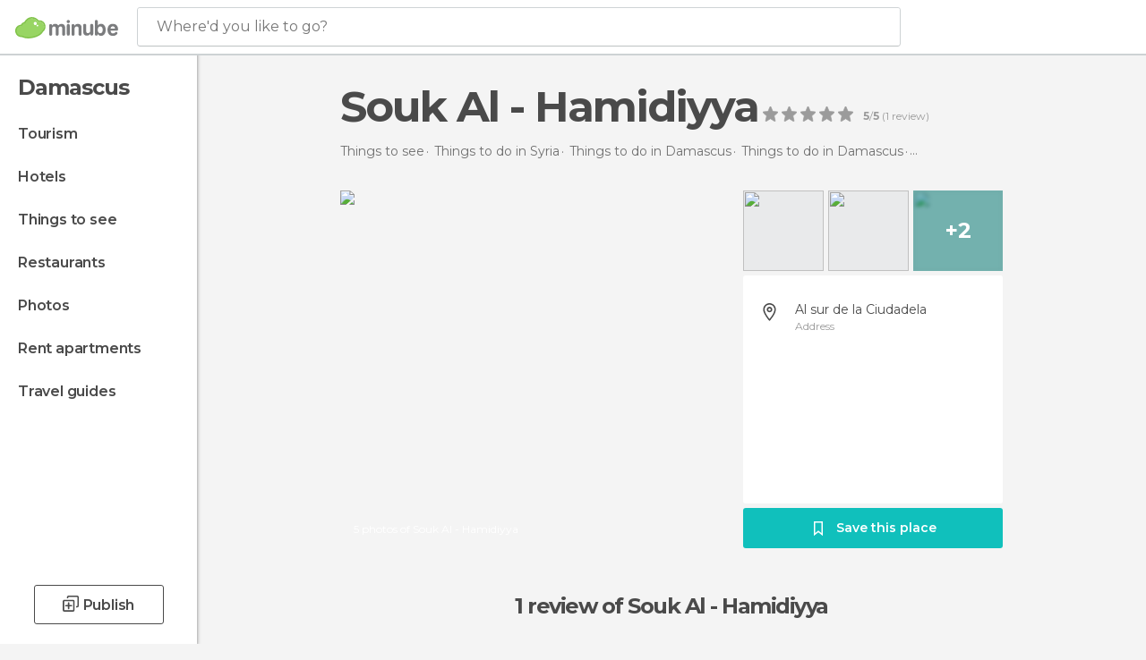

--- FILE ---
content_type: text/html; charset=UTF-8
request_url: https://www.minube.net/place/souk-al-_-hamidiyya--a13221
body_size: 40866
content:

 
 <!DOCTYPE html><!--[if lt IE 7]> <html class="no-js lt-ie9 lt-ie8 lt-ie7" lang="en-US"> <![endif]--><!--[if IE 7]> <html class="no-js lt-ie9 lt-ie8" lang="en-US"> <![endif]--><!--[if IE 8]> <html class="no-js lt-ie9" lang="en-US"> <![endif]--><!--[if gt IE 8]><!--><html class="no-js" lang="en-US"> <!--<![endif]--><head><meta charset="UTF-8"/><meta http-equiv="Content-Type" content="text/html; charset=UTF-8"/><meta http-equiv="X-UA-COMPATIBLE" content="IE=edge"/><meta name="viewport" content="width=device-width, minimum-scale=1.0, initial-scale=1.0"><title>Souk Al - Hamidiyya in Damascus: 1 reviews and 5 photos</title><link rel="preconnect" crossorigin="anonymous" href="https://images.mnstatic.com"><link rel="preconnect" crossorigin="anonymous" href="https://assetscdn.mnstatic.com">
 
 <link rel="alternate" hreflang="es-ES" href="https://www.minube.com/rincon/zoco-al_hamidiyya-a13221"/><link rel="alternate" hreflang="x-default" href="https://www.minube.com/rincon/zoco-al_hamidiyya-a13221" /><link rel="alternate" hreflang="es-MX" href="https://www.minube.com.mx/rincon/zoco-al_hamidiyya-a13221"/><link rel="alternate" hreflang="es-CO" href="https://www.minube.com.co/rincon/zoco-al_hamidiyya-a13221"/><link rel="alternate" hreflang="es-AR" href="https://www.minube.com.ar/rincon/zoco-al_hamidiyya-a13221"/><link rel="alternate" hreflang="it" href="https://www.minube.it/posto-preferito/il-mercato-al_hamidiyya-a-damasco-a1468"/><link rel="alternate" hreflang="pt" href="https://www.minube.pt/sitio-preferido/souk-al_hamidiyya-a1829"/><link rel="alternate" hreflang="pt-BR" href="https://www.minube.com.br/sitio-preferido/souk-al_hamidiyya-a1829"/><link rel="alternate" hreflang="fr" href="https://www.monnuage.fr/point-d-interet/souk-de-zoco-al-hamidiyya-a45487"/><link rel="alternate" hreflang="en-US" href="https://www.minube.net/place/souk-al-_-hamidiyya--a13221"/><link rel="alternate" hreflang="en-GB" href="https://www.minube.co.uk/place/souk-al-_-hamidiyya--a13221"/><link rel="alternate" hreflang="es" href="https://www.minube.com/rincon/zoco-al_hamidiyya-a13221"/><link rel="alternate" hreflang="en" href="https://www.minube.net/place/souk-al-_-hamidiyya--a13221"/><meta name="description" content="Souk Al - Hamidiyya in Damascus: Find opening hours and directions, compare prices before booking, see photos, and read reviews"/><link rel="canonical" href="https://www.minube.net/place/souk-al-_-hamidiyya--a13221"/><meta name="keywords"
 content="Souk al - hamidiyya, shopping centres"/><meta name="robots" content="index,follow"/><link rel="apple-touch-icon" sizes="180x180" href="https://contentdelivery.mnstatic.com/1/favicon/apple-touch-icon.png"><link rel="icon" type="image/png" sizes="32x32" href="https://contentdelivery.mnstatic.com/1/favicon/favicon-32x32.png"><link rel="icon" type="image/png" sizes="16x16" href="https://contentdelivery.mnstatic.com/1/favicon/favicon-16x16.png"><link rel="shortcut icon" href="https://contentdelivery.mnstatic.com/1/favicon/favicon.ico"><link rel="manifest" href="/manifest.json"/><meta name="apple-mobile-web-app-title" content="minube" /><meta name="application-name" content="minube" /><meta name="msapplication-config" content="https://contentdelivery.mnstatic.com/1/favicon/browserconfig.xml" /><meta name="theme-color" content="#007A75"/><meta property="og:title" content="Souk Al - Hamidiyya"/><meta property="og:description" content="South of the citadel is the largest souk in Damascus, Al-Hamadiyya. It is a large covered market in the heart of the Old City. It reminds me somewhat of Paris, of some stores, a little of an old medieval market. A set of cobbled streets with all kinds of shops and stores (from veil shops to pubs, jewellery or bridal shops). The whole iron dome is speckled with tiny holes, like dots of light, which look like small stars. These holes are bullet holes caused by the francea aviation machine guns during Syrian nationalist rebellion in 1925! A fun place to walk through, although to buy crafts the historic shops are better. It is usually crowded, so it is advisable to take it easy and enjoy the unhurried atmosphere and with a smile ready for all the stepping on your feet. This souk, along with the Umayyad Mosque, is the main point of reference for orientation in this wonderful city with no street names."/><meta property="og:image" content="https://images.mnstatic.com/85/4a/854a09c2bb25b8543808f90659b66c3b.jpg?quality=75&format=png&fit=crop&width=980&height=880&aspect_ratio=980%3A880"/><meta property="og:site_name" content="Minube"/><meta property="og:type" content="website"/><meta name="twitter:card" content="summary"/><meta name="twitter:title" content="Souk Al - Hamidiyya"/><meta name="twitter:description" content="South of the citadel is the largest souk in Damascus, Al-Hamadiyya. It is a large covered market in the heart of the Old City. It reminds me somewhat of Paris, of some stores, a little of an old medieval market. A set of cobbled streets with all kinds of shops and stores (from veil shops to pubs, jewellery or bridal shops). The whole iron dome is speckled with tiny holes, like dots of light, which look like small stars. These holes are bullet holes caused by the francea aviation machine guns during Syrian nationalist rebellion in 1925! A fun place to walk through, although to buy crafts the historic shops are better. It is usually crowded, so it is advisable to take it easy and enjoy the unhurried atmosphere and with a smile ready for all the stepping on your feet. This souk, along with the Umayyad Mosque, is the main point of reference for orientation in this wonderful city with no street names."/><meta name="twitter:image:src" content="https://images.mnstatic.com/85/4a/854a09c2bb25b8543808f90659b66c3b.jpg?quality=75&format=png&fit=crop&width=980&height=880&aspect_ratio=980%3A880"/><meta name="twitter:site" content="@minube"/><meta name="twitter:domain" value="minube.com" /><meta property="al:ios:app_name" content="minube"><meta property="al:ios:app_store_id" content="440277010"><meta property="twitter:app:id:ipad" name="twitter:app:id:ipad" content="440277010"><meta property="twitter:app:id:iphone" name="twitter:app:id:iphone" content="440277010"><link rel="prefetch" href="https://www.minube.com/assets/css/min/production/src/layouts/users/login.css">
<link rel='preload' as='style' href='https://fonts.minube.com/avenir.css' onload='this.rel="stylesheet"'><link rel="stylesheet" type="text/css" href="https://fonts.minube.com/avenir.css" />
<link rel='preload' as='style' href='https://fonts.googleapis.com/css?family=Montserrat:400,600,700|Open+Sans:400,600,700&subset=latin-ext,latin-ext' onload='this.rel="stylesheet"'><link rel="stylesheet" type="text/css" href="https://fonts.googleapis.com/css?family=Montserrat:400,600,700|Open+Sans:400,600,700&amp;subset=latin-ext,latin-ext" />
<link rel='preload' as='style' href='https://assetscdn.mnstatic.com/css/zzjs-57170451ade15b963daa47de45ce9bc4.css'><link rel="stylesheet" type="text/css" href="https://assetscdn.mnstatic.com/css/zzjs-57170451ade15b963daa47de45ce9bc4.css" />



 
 
 
 
 
 
 
 
 
 
 </head><body>
 

 
 
 <header>
 
<div class="actionBar">
 
<div class="main border ">
 
<div class="logo">
 
 <a class="brand icon_base icon__color_logo
"
 title="Minube"
 href="https://www.minube.net/"
 ></a></div> 
 
<div id="mnHeaderFakeInput" class="mnHeaderFakeInput"
 onclick="Minube.services.HeaderUI.focusSearcherHeader();"><div class="mnHeaderFakeInput__box display_table"><div class="display_table_cell"><div class="mnHeaderFakeInput__text"><span>Where&#039;d you like to go?</span></div></div></div></div><div id="mnHeaderRealInput" class="mnHeaderRealInput "
 style="display: none; opacity: 0;"><input id="mnHeaderSearcherInput" class="mnHeaderSearcherInput"
 type="text" placeholder="" autofocus/><ul id="mnHeaderSearcherResults" class="mnHeaderSearcherResults"></ul><div id="mnHeaderSearcherResultsBackground"
 class="mnHeaderSearcherResultsBackground"
 onclick="Minube.services.HeaderUI.blurSearcher();"></div><div id="mnHeaderSearcherIcon"
 class="icon sp_header_navigate icon--lensRealInput"></div><div class="close" onclick="Minube.services.HeaderUI.blurSearcher();"></div><span style="display:none;" id="gplus_button"
 data-gapiattached="true">Enter with Google +</span></div><div class="widgets">
 
<div id="mnHeaderOptionsMenu" class="mnHeaderOptionsMenu share" onclick="Minube.services.HeaderUI.initShareTooltip()"><div id="mnHeaderShareTop"><div class="share_icon"></div></div></div>
 
 
<div class="profile_avatar basic"></div> 
 
<div class="mnNavigateSandwich only-mobile activitySearch"><div class="mnNavigateSandwich__lines"></div></div></div></div></div>
 
 


 
 
 </header>
 
 <div class="fullWidth
 "><div class="leftMenu">
 
 <div id="mnNavigate" class="mnNavigate "><div class="mnNavigate__sectionsAction only-mobile"><div class="mnNavigate__section access"><span class="mnNavigate__sectionLink access" id="access_mobile_user" onclick="Minube.services.ProfileUI.openModalLogin(null, true)">Enter</span></div><div class="section_profile"><div class="mnNavigate__section" onclick="Minube.services.UserSection.goTo('/', 'my_profile')"><span class="mnNavigate__sectionLink">My Profile</span></div><div class="mnNavigate__section edit" onclick="Minube.services.UserSection.goTo('/edit/', 'edit')"><span class="mnNavigate__sectionLink">Edit your profile</span></div><div class="mnNavigate__section" onclick="Minube.services.Registration.logout()"><span class="mnNavigate__sectionLink">Close session</span></div><div class="mnNavigate__section"><span class="mnNavigate__sectionLink line"/></div></div><div class="mnNavigate__section share"><span class="mnNavigate__sectionLink share" onclick="Minube.services.HeaderUI.handlerShare()">Share</span></div><div class="mnNavigate__section"><span class="mnNavigate__sectionLink addExperience" onclick="Minube.services.HeaderUI.headerOpenPoiUpload() ">Write an opinion</span></div><div class="mnNavigate__section sep"><span class="mnNavigate__sectionLink line"/></div></div><div id="mnNavigate__sectionsBlock" class="mnNavigate__sectionsBlock">
 
 
 <div id="mnNavigate__tabs" class="navTabs mnNavigate__tabs"><ul class="mover"><li class="navItem active categories "
 data-section="categories"
 onclick="Minube.services.Sidebar.switchTab('categories')">
 Menu
 </li>
 
 <li class="navItem filters "
 data-section="filters"
 onclick="Minube.services.Sidebar.switchTab('filters')">
 Filters
 </li>
 
 </ul></div>
 
 
 <nav role="navigation" class="mnNavigate__navigation"><ul id="mnNavigate__categoriesBlock" class="mnNavigate__categoriesBlock mnNavigate__tabContent active" data-section="categories">
 
 
 <li class="mnNavigate__location ">Damascus</li>
 
 
 
<li class="mnNavigate__section all noCounter"><div class="mnNavigate__icon icon_base icon__all"></div><a class="mnNavigate__sectionLink" href="https://www.minube.net/travel/syria/damasco/damascus" title="Damascus Tourism: Visit Damascus"> Tourism </a>
 
 </li>
 
  
 
 
<li class="mnNavigate__section sleep noCounter"><div class="mnNavigate__icon icon_base icon__sleep"></div><a class="mnNavigate__sectionLink" href="https://www.minube.net/where-to-stay/syria/damasco/damascus" title="Accommodations and places to stay in Damascus"> Hotels </a>
 
 </li>
 
  
 
 
<li class="mnNavigate__section tosee noCounter"><div class="mnNavigate__icon icon_base icon__tosee"></div><a class="mnNavigate__sectionLink" href="https://www.minube.net/what-to-see/syria/damasco/damascus" title="Damascus attractions and things to do and see"> Things to see </a>
 
 </li>
 
  
 
 
<li class="mnNavigate__section eat noCounter"><div class="mnNavigate__icon icon_base icon__eat"></div><a class="mnNavigate__sectionLink" href="https://www.minube.net/restaurants/syria/damasco/damascus" title="Damascus Restaurants: Places to Eat"> Restaurants </a>
 
 </li>
 
  
 
 
<li class="mnNavigate__section pic_gallery noCounter"><div class="mnNavigate__icon icon_base icon__pic_gallery"></div><a class="mnNavigate__sectionLink" href="https://www.minube.net/photos/damascus-c2869" title="Damascus Photos"> Photos </a>
 
 </li>
 
  
 
 
<li class="mnNavigate__section guides noCounter"><div class="mnNavigate__icon icon_base icon__guides"></div><a class="mnNavigate__sectionLink" href="https://www.minube.net/guides/syria/damasco/damascus" title="Damascus Travel Guides"> Travel guides </a>
 
 </li>
 
 
 
 </ul></nav></div><div class="buttonPublish">
 
<div class="buttonMain outline normal withIcon default"
 style=""
 onclick="Minube.services.HeaderUI.headerOpenPoiUpload() "
 ><div class="display_table"><div class="display_table_cell"><span class="icon icon_base ic_post_darkgray"></span><span class="text" style="">Publish</span></div></div></div></div></div>
 
 
 
 
 </div><div class="content withSidebar ">
 
 
<div class="poiHeaderContainer"><div class="container headerContainer">
 
<div id="poiHeader"><div class="poiHeaderPlacer">
 
<h1 >Souk Al - Hamidiyya</h1><div class="ratingPoiHeader">
 
<div class="ratingHeader"><div class="seoRating" data-rating="5.0000" data-poi-id="13221" data-star-hover="0" data-star-selected="0">
 
 <div class="starsRating"><div data-rating="1" class="rating-poi-header-star active-star icon_base full-star"></div><div data-rating="2" class="rating-poi-header-star active-star icon_base full-star"></div><div data-rating="3" class="rating-poi-header-star active-star icon_base full-star"></div><div data-rating="4" class="rating-poi-header-star active-star icon_base full-star"></div><div data-rating="5" class="rating-poi-header-star active-star icon_base full-star"></div></div>
 
<div class="ratingSideText"><div data-rating-text="Excellent" data-rating="5"></div><div data-rating-text="Great" data-rating="4"></div><div data-rating-text="Good" data-rating="3"></div><div data-rating-text="OK" data-rating="2"></div><div data-rating-text="Not recommendable" data-rating="1"></div></div>
 
<div class="ratingTextDefault"><div><label class="rating_text_default mnormal">5</label><label class="rating_text_default">/</label><label class="rating_text_default mnormal">5</label><label class="rating_text_default">&nbsp;(</label><label class="rating_text_default">1</label><label class="rating_text_default">&nbsp;review)
 </label></div></div></div></div></div></div><div class="poiHeaderExtra display-table"><div class="breadcrumbPlacer display-table-cell">
 
<div class="breadcrumb-box" itemscope itemtype="http://schema.org/BreadcrumbList"><ul><li itemprop="itemListElement" itemscope itemtype="http://schema.org/ListItem" ><a title="Things to do near me" href="https://www.minube.net/what-to-see"><b itemprop="name">Things to see</b></a><meta itemprop="position" content="1" /><meta itemprop="item" content="https://www.minube.net/what-to-see" /></li>
  <li itemprop="itemListElement" itemscope itemtype="http://schema.org/ListItem" ><a title="Things to do in Syria: attractions and things to see" href="https://www.minube.net/what-to-see/syria"><b itemprop="name">Things to do in Syria</b></a><meta itemprop="position" content="2" /><meta itemprop="item" content="https://www.minube.net/what-to-see/syria" /></li>
  <li itemprop="itemListElement" itemscope itemtype="http://schema.org/ListItem" ><a title="Things to do in Damascus: attractions and things to see" href="https://www.minube.net/what-to-see/syria/damasco"><b itemprop="name">Things to do in Damascus</b></a><meta itemprop="position" content="3" /><meta itemprop="item" content="https://www.minube.net/what-to-see/syria/damasco" /></li>
  <li itemprop="itemListElement" itemscope itemtype="http://schema.org/ListItem" ><a title="Things to do in Damascus: attractions and things to see" href="https://www.minube.net/what-to-see/syria/damasco/damascus"><b itemprop="name">Things to do in Damascus</b></a><meta itemprop="position" content="4" /><meta itemprop="item" content="https://www.minube.net/what-to-see/syria/damasco/damascus" /></li><li class="last" ><span>Souk Al - Hamidiyya</span></li></ul></div></div><div class="poiHeaderExtraInfo display-table-cell"></div></div></div>
 

 
<div id="poiSubheader"><div class="viewer"><div class="placer"><a href="https://photo620x400.mnstatic.com/854a09c2bb25b8543808f90659b66c3b/souk-al-_-hamidiyya.jpg" title="Souk Al - Hamidiyya Photos"
 data-pictureId="74414" onclick="Minube.services.Experiences.openGallery(this); return false;"><link rel="preload" as="image" href="https://photo620x400.mnstatic.com/854a09c2bb25b8543808f90659b66c3b/souk-al-_-hamidiyya.jpg?quality=70" type="image/webp"/><img title="Souk Al - Hamidiyya Photos" class="image" src="https://photo620x400.mnstatic.com/854a09c2bb25b8543808f90659b66c3b/souk-al-_-hamidiyya.jpg" alt="Souk Al - Hamidiyya"/><div class="caption">5 photos of Souk Al - Hamidiyya</div>
 
 </a></div></div>
 
<div class="infoModule">
 
<div class="info-pictures"><img class="picture-item" src="[data-uri]"
 data-pictureId="74425" onclick="Minube.services.Experiences.openGallery(this)"
 data-src="https://images.mnstatic.com/62/e4/62e4d7ae6c17d7bb90818f75e44a9e12.jpg?quality=75&amp;format=png&amp;fit=crop&amp;width=100&amp;height=90&amp;aspect_ratio=100%3A90"
 data-dynamic-source="1" /><img class="picture-item" src="[data-uri]"
 data-pictureId="74418" onclick="Minube.services.Experiences.openGallery(this)"
 data-src="https://images.mnstatic.com/6c/96/6c96051560a45525ee7c2bd2e4645fde.jpg?quality=75&amp;format=png&amp;fit=crop&amp;width=100&amp;height=90&amp;aspect_ratio=100%3A90"
 data-dynamic-source="1" /><div class="picture-item-bg" data-pictureId="74423" onclick="Minube.services.Experiences.openGallery(this)"><img class="picture-item" src="[data-uri]"
 data-src="https://images.mnstatic.com/f5/f3/f5f3075714823a3c3f9aae0dc3a2284f.jpg?quality=75&amp;format=png&amp;fit=crop&amp;width=100&amp;height=90&amp;aspect_ratio=100%3A90"
 data-dynamic-source="1" width="100" height="90"><div class="totalUserPics">+2</div></div></div><div class="poi-info">
 
 
 
 
 <div class="info-item address fillbox" onclick=""><div class="display-table"><div class="display-table-cell"><a class="data" href="javascript:void(0)" title="Address Souk Al - Hamidiyya" rel="nofollow" onclick="Minube.services.PoiSubHeader.sendToNativeMap('Souk Al - Hamidiyya', 33.512940, 36.307177)">
 Al sur de la Ciudadela
 </a><span>Address</span></div></div><div class="border"></div></div></div>
 
<div class="save-poi"><div class="display_table"><div class="display_table_cell"><div class="saveItem" data-poi_id="13221" onclick="Minube.services.PoiSubHeader.savePoi();"><div class="icon"></div><label>
 Save this place
 </label><label class="savedItem">
 Saved
 </label></div></div></div></div></div></div></div></div><div class="poiTopAds"><div class="container">
 
 <div class="header_block header_display_top topinside withoutMainRivers"
 id="header_display_top"><div class="display_top screen_minube_tags" id="display_top" data-screenauthminube="468x60_TOP,728x90_TOP,970x90_TOP"></div></div></div></div><div class="poiSubTitle"><div class="container"><h2>
 1 review <span>of Souk Al - Hamidiyya</span></h2></div></div><div class="onlyMobile"><div class="collaboratorsPlacerMobile"></div></div>
 

 
 
 <div class="experiencesContainer"><div class="container">
 
<article itemprop="comment" itemscope="" itemtype="https://schema.org/Comment" class="poiExperience " id="experience927" data-comment-id="1967510" data-user-id="927"><div itemprop="author" itemscope="" itemtype="https://schema.org/Person" class="avatarContainer" data-user-id="927" data-tooltip-hash="19211dbb2174dc19cbcba42f1a8d53e2"><div title="lamaga" class="avatarImage" data-src="https://avatars.mnstatic.com/927_80x80_2.jpg"></div>
 
 <div itemprop="name" class="username userTooltipLauncher">
 lamaga
 </div></div><div itemprop="text" class="textContainer">
 
<h3 class="title" data-translate-content-title="off">Souk Al - Hamidiyya</h3> 
<div class="content" data-translate-content-text="off"><p>South of the citadel is the largest souk in Damascus, Al-Hamadiyya. It is a large covered market in the heart of the Old City. It reminds me somewhat of Paris, of some stores, a little of an old medieval market. A set of cobbled streets with all kinds of shops and stores (from veil shops to pubs, jewellery or bridal shops). The whole iron dome is speckled with tiny holes, like dots of light, which look like small stars. These holes are bullet holes caused by the francea aviation machine guns during Syrian nationalist rebellion in 1925! A fun place to walk through, although to buy crafts the historic shops are better.</p><div class="whiteOverlay"></div><div class="remainingText"></div></div>
 
<div class="linkAction " data-translate-content-text="off" onclick="" >
 Read more
</div></div>
 
<div class="picturesContainer"><img data-dynamic-source="1" class="picture" data-pictureId="74414"
 onclick="Minube.services.Experiences.openUserGallery(this, 927)"
 src="[data-uri]" data-src="https://images.mnstatic.com/85/4a/854a09c2bb25b8543808f90659b66c3b.jpg?quality=75&amp;format=png&amp;fit=crop&amp;width=65&amp;height=65&amp;aspect_ratio=65%3A65"><img data-dynamic-source="1" class="picture" data-pictureId="74425"
 onclick="Minube.services.Experiences.openUserGallery(this, 927)"
 src="[data-uri]" data-src="https://images.mnstatic.com/62/e4/62e4d7ae6c17d7bb90818f75e44a9e12.jpg?quality=75&amp;format=png&amp;fit=crop&amp;width=65&amp;height=65&amp;aspect_ratio=65%3A65"><div class="pictureBackground" onclick="Minube.services.Experiences.openUserGallery(this, 927)"><img data-dynamic-source="1" class="backgroundFill" src="[data-uri]" data-src="https://images.mnstatic.com/6c/96/6c96051560a45525ee7c2bd2e4645fde.jpg?quality=75&amp;format=png&amp;fit=crop&amp;width=65&amp;height=65&amp;aspect_ratio=65%3A65"><div class="totalUserPics">+3</div></div></div><div class="buttonsContainer">
 
 <div class="likeButton " data-likes-count="0"
 data-poi-id="13221" data-user-id="927"><div class="text">
 Like
 </div><span class="icon_base icon__like "></span></div> </div></article>
 
 <div id="adsforsearch_content"
 class="adsforsearch_content " style="margin-top: 20px" data-function-ads="loadRoba"><div id="v-minube-net"></div><script data-cfasync="false">( function ( v, d, o, ai ) {
 ai = d.createElement( 'script' );
 ai.defer = true;
 ai.async = true;
 ai.src = v.location.protocol + '//a.vdo.ai/core/v-minube-net/vdo.ai.js';
 d.head.appendChild( ai );
 } )( window, document );</script></div>
 
 
 
 </div></div>
 
 
 
 
 
 
 
 
 
<div class="poisRating"><div class="ratingTitle">
 Have you been here?
 </div><div class="ratingPlacerPoi">
 

<div class="activeRating" data-rating="0" data-poi-id="13221" data-star-hover="0" data-star-selected="0">
 
 <div class="starsRating"><div class="handAnimation"></div><div data-rating="1" class="starsRating active-star icon_base empty-star"></div><div data-rating="2" class="starsRating active-star icon_base empty-star"></div><div data-rating="3" class="starsRating active-star icon_base empty-star"></div><div data-rating="4" class="starsRating active-star icon_base empty-star"></div><div data-rating="5" class="starsRating active-star icon_base empty-star"></div></div>
 
<div class="ratingSideText"><div data-rating-text="Excellent" data-rating="5"></div><div data-rating-text="Great" data-rating="4"></div><div data-rating-text="Good" data-rating="3"></div><div data-rating-text="OK" data-rating="2"></div><div data-rating-text="Not recommendable" data-rating="1"></div><span class="ratingTextDefault">Add your opinion and photos and help other travelers discover </span></div></div></div></div>
 

 
<svg width="28px" height="25px" viewBox="0 0 28 25" version="1.1" xmlns="http://www.w3.org/2000/svg" xmlns:xlink="http://www.w3.org/1999/xlink"><defs><rect id="path-1" x="0" y="0" width="28" height="20" rx="3"></rect><mask id="mask-2" maskContentUnits="userSpaceOnUse" maskUnits="objectBoundingBox" x="0" y="0" width="28" height="20" fill="white"><use xlink:href="#path-1"></use></mask></defs><g id="customList" stroke="none" stroke-width="1" fill="none" fill-rule="evenodd"><g id="listas_poi" transform="translate(-1177.000000, -871.000000)" stroke="#FFFFFF"><g id="Group-43" transform="translate(910.000000, 680.000000)"><g id="Group-37" transform="translate(267.000000, 191.000000)"><path d="M12.8844302,7.46992675 C12.3959729,7.21039337 12,7.43788135 12,8.00292933 L12,12.9970707 C12,13.5509732 12.3804801,13.7642802 12.8457289,13.4760434 L17.236651,10.7557241 C17.7037341,10.4663509 17.6832979,10.0197223 17.1979496,9.76184082 L12.8844302,7.46992675 Z" id="Path-2-Copy" stroke-width="1.5"></path><use id="Rectangle-16" mask="url(#mask-2)" stroke-width="4" xlink:href="#path-1"></use><path d="M10.3515625,19 L8,24.0097656" id="Path-4" stroke-width="2"></path><path d="M20.3515625,19 L18,24.0097656" id="Path-4-Copy" stroke-width="2" transform="translate(19.175781, 21.504883) scale(-1, 1) translate(-19.175781, -21.504883) "></path></g></g></g></g></svg>
 
 <div class="related_pois_lists_block "><div class="related_pois_lists_container gridContainer"><h2 class="blockTitle gridContainer">
 Lists and places related to <span>Souk Al - Hamidiyya</span></h2><div class="related_content"><div class="related_carousel"><div class="carousel_mover"><div class="related_items_container">
  
 <div id="related_item_162381" class="related_item poi_item blockShadow"><div class="bg_item"
 data-src = "https://images.mnstatic.com/46/6a/466a3c915ef9d20aaeb9f4e92ee85717.jpg" data-dynamic-source = "1" ></div><div class="content_item display_table"><div class="display_table_cell"><div class="name"><a href="https://www.minube.net/place/al-alfy-street--a162381" title="Cairo in El-Alfy Street"><div>El-Alfy Street</div></a></div></div></div><div class="overlay"><div class="linker" onclick="window.location.href='https://www.minube.net/place/al-alfy-street--a162381'; return false;"></div><div class="display_table"><div class="display_table_cell"><div class="name">El-Alfy Street</div><div class="reviews"><div class="num">1 review</div><div class="underline_left"></div><div class="underline_right"></div></div></div></div></div></div>
  
 <div id="related_item_185001" class="related_item poi_item blockShadow"><div class="bg_item"
 data-src = "https://images.mnstatic.com/3c/bd/3cbde7b83cf5f01d76b107bb269167b9.jpg" data-dynamic-source = "1" ></div><div class="content_item display_table"><div class="display_table_cell"><div class="name"><a href="https://www.minube.net/place/the-tentmakers-bazaar--a185001" title="Cairo in The Tentmakers Bazaar"><div>The Tentmakers Bazaar</div></a></div></div></div><div class="overlay"><div class="linker" onclick="window.location.href='https://www.minube.net/place/the-tentmakers-bazaar--a185001'; return false;"></div><div class="display_table"><div class="display_table_cell"><div class="name">The Tentmakers Bazaar</div><div class="reviews"><div class="num">2 reviews</div><div class="underline_left"></div><div class="underline_right"></div></div></div></div></div></div>
  
 <div id="related_item_3651406" class="related_item poi_item blockShadow"><div class="bg_item"
 data-src = "https://images.mnstatic.com/02/f5/02f508de8f7bd0c2a24f0bfabb84d54a.jpg" data-dynamic-source = "1" ></div><div class="content_item display_table"><div class="display_table_cell"><div class="name"><a href="https://www.minube.net/place/bazar-de-sanandaj-a3651406" title="Sanandaj in Bazar de Sanandaj"><div>Bazar de Sanandaj</div></a></div></div></div><div class="overlay"><div class="linker" onclick="window.location.href='https://www.minube.net/place/bazar-de-sanandaj-a3651406'; return false;"></div><div class="display_table"><div class="display_table_cell"><div class="name">Bazar de Sanandaj</div><div class="reviews"><div class="num">1 review</div><div class="underline_left"></div><div class="underline_right"></div></div></div></div></div></div>
  
 <div id="related_item_2184529" class="related_item poi_item blockShadow"><div class="bg_item"
 data-src = "https://images.mnstatic.com/06/f9/06f99ba03d55d247b40f203ac7e0666b.jpg" data-dynamic-source = "1" ></div><div class="content_item display_table"><div class="display_table_cell"><div class="name"><a href="https://www.minube.net/place/kadikoy-carsi--a2184529" title="Istanbul in Kadiköy Çarsi"><div>Kadiköy Çarsi</div></a></div></div></div><div class="overlay"><div class="linker" onclick="window.location.href='https://www.minube.net/place/kadikoy-carsi--a2184529'; return false;"></div><div class="display_table"><div class="display_table_cell"><div class="name">Kadiköy Çarsi</div><div class="reviews"><div class="num">1 review</div><div class="underline_left"></div><div class="underline_right"></div></div></div></div></div></div>
  
 <div id="related_item_829181" class="related_item poi_item blockShadow"><div class="bg_item"
 data-src = "https://images.mnstatic.com/a5/a3/a5a36b6593ab8f0a756b04d1cf198c16.jpg" data-dynamic-source = "1" ></div><div class="content_item display_table"><div class="display_table_cell"><div class="name"><a href="https://www.minube.net/place/by-retro-a829181" title="Istanbul in By Retro"><div>By Retro</div></a></div></div></div><div class="overlay"><div class="linker" onclick="window.location.href='https://www.minube.net/place/by-retro-a829181'; return false;"></div><div class="display_table"><div class="display_table_cell"><div class="name">By Retro</div><div class="reviews"><div class="num">1 review</div><div class="underline_left"></div><div class="underline_right"></div></div></div></div></div></div>
  
 <div id="related_item_3649348" class="related_item poi_item blockShadow"><div class="bg_item"
 data-src = "https://images.mnstatic.com/87/dc/87dc75302453768cdb32ab213d99567d.jpg" data-dynamic-source = "1" ></div><div class="content_item display_table"><div class="display_table_cell"><div class="name"><a href="https://www.minube.net/place/bazar-de-kashan-a3649348" title="Kashan in Bazar de Kashan"><div>Bazar de Kashan</div></a></div></div></div><div class="overlay"><div class="linker" onclick="window.location.href='https://www.minube.net/place/bazar-de-kashan-a3649348'; return false;"></div><div class="display_table"><div class="display_table_cell"><div class="name">Bazar de Kashan</div><div class="reviews"><div class="num">1 review</div><div class="underline_left"></div><div class="underline_right"></div></div></div></div></div></div>
   </div><div class="related_items_container">
 
 <div id="related_item_3639268" class="related_item poi_item blockShadow"><div class="bg_item"
 data-src = "https://images.mnstatic.com/ce/d0/ced012416f0e5350788b77eef8bf8476.jpg" data-dynamic-source = "1" ></div><div class="content_item display_table"><div class="display_table_cell"><div class="name"><a href="https://www.minube.net/place/bazar-de-teheran-a3639268" title="Teherán in Bazar de Teherán"><div>Bazar de Teherán</div></a></div></div></div><div class="overlay"><div class="linker" onclick="window.location.href='https://www.minube.net/place/bazar-de-teheran-a3639268'; return false;"></div><div class="display_table"><div class="display_table_cell"><div class="name">Bazar de Teherán</div><div class="reviews"><div class="num">1 review</div><div class="underline_left"></div><div class="underline_right"></div></div></div></div></div></div>
  
 <div id="related_item_3702923" class="related_item poi_item blockShadow"><div class="bg_item"
 data-src = "https://images.mnstatic.com/bc/77/bc77d11481f4efedaee36d1b00d0bfbc.jpg" data-dynamic-source = "1" ></div><div class="content_item display_table"><div class="display_table_cell"><div class="name"><a href="https://www.minube.net/place/bazar-imamzadeh-saleh-teheran-a3702923" title="Teherán in Bazar Imamzadeh Saleh"><div>Bazar Imamzadeh Saleh</div></a></div></div></div><div class="overlay"><div class="linker" onclick="window.location.href='https://www.minube.net/place/bazar-imamzadeh-saleh-teheran-a3702923'; return false;"></div><div class="display_table"><div class="display_table_cell"><div class="name">Bazar Imamzadeh Saleh</div><div class="reviews"><div class="num">1 review</div><div class="underline_left"></div><div class="underline_right"></div></div></div></div></div></div>
  
 <div id="related_item_3711633" class="related_item poi_item blockShadow"><div class="bg_item"
 data-src = "https://images.mnstatic.com/72/89/72894f49e091efd94eec3533a4abfd47.jpg" data-dynamic-source = "1" ></div><div class="content_item display_table"><div class="display_table_cell"><div class="name"><a href="https://www.minube.net/place/teze-bazar-a3711633" title="Baku in Teze Bazar"><div>Teze Bazar</div></a></div></div></div><div class="overlay"><div class="linker" onclick="window.location.href='https://www.minube.net/place/teze-bazar-a3711633'; return false;"></div><div class="display_table"><div class="display_table_cell"><div class="name">Teze Bazar</div><div class="reviews"><div class="num">1 review</div><div class="underline_left"></div><div class="underline_right"></div></div></div></div></div></div>
  
 <div id="related_item_3692220" class="related_item poi_item blockShadow"><div class="bg_item"
 data-src = "https://images.mnstatic.com/8f/55/8f5521e7da3c72668991ed6c3457bfdd.jpg" data-dynamic-source = "1" ></div><div class="content_item display_table"><div class="display_table_cell"><div class="name"><a href="https://www.minube.net/place/bazar-en-dionisiou-solomou-a3692220" title="Thessaloniki in Bazar en Dionisiou Solomou"><div>Bazar en Dionisiou Solomou</div></a></div></div></div><div class="overlay"><div class="linker" onclick="window.location.href='https://www.minube.net/place/bazar-en-dionisiou-solomou-a3692220'; return false;"></div><div class="display_table"><div class="display_table_cell"><div class="name">Bazar en Dionisiou Solomou</div><div class="reviews"><div class="num">1 review</div><div class="underline_left"></div><div class="underline_right"></div></div></div></div></div></div>
  
 <div id="related_item_2127627" class="related_item poi_item blockShadow"><div class="bg_item"
 data-src = "https://images.mnstatic.com/9f/a3/9fa3bc67e8928a34409f442192f3a7ec.jpg" data-dynamic-source = "1" ></div><div class="content_item display_table"><div class="display_table_cell"><div class="name"><a href="https://www.minube.net/place/esfahan-bazar-a2127627" title="Isfahan in Esfahan bazar"><div>Esfahan bazar</div></a></div></div></div><div class="overlay"><div class="linker" onclick="window.location.href='https://www.minube.net/place/esfahan-bazar-a2127627'; return false;"></div><div class="display_table"><div class="display_table_cell"><div class="name">Esfahan bazar</div><div class="reviews"><div class="num">1 review</div><div class="underline_left"></div><div class="underline_right"></div></div></div></div></div></div>
  
 <div id="related_item_3633818" class="related_item poi_item blockShadow"><div class="bg_item"
 data-src = "https://images.mnstatic.com/5f/0f/5f0f74a4efabed5efc22e6a38ac5af0a.jpg" data-dynamic-source = "1" ></div><div class="content_item display_table"><div class="display_table_cell"><div class="name"><a href="https://www.minube.net/place/natanz-old-bazar-a3633818" title="Natnaz in Natanz Old Bazar"><div>Natanz Old Bazar</div></a></div></div></div><div class="overlay"><div class="linker" onclick="window.location.href='https://www.minube.net/place/natanz-old-bazar-a3633818'; return false;"></div><div class="display_table"><div class="display_table_cell"><div class="name">Natanz Old Bazar</div><div class="reviews"><div class="num">1 review</div><div class="underline_left"></div><div class="underline_right"></div></div></div></div></div></div>
   </div><div class="related_items_container">
 
 <div id="related_item_21105" class="related_item poi_item blockShadow"><div class="bg_item"
 data-src = "https://images.mnstatic.com/03/eb/03ebf000371cd1660afca19f4c9cece8.jpg" data-dynamic-source = "1" ></div><div class="content_item display_table"><div class="display_table_cell"><div class="name"><a href="https://www.minube.net/place/vitosha-street--a21105" title="Sofia in Vitosha Boulevard"><div>Vitosha Boulevard</div></a></div></div></div><div class="overlay"><div class="linker" onclick="window.location.href='https://www.minube.net/place/vitosha-street--a21105'; return false;"></div><div class="display_table"><div class="display_table_cell"><div class="name">Vitosha Boulevard</div><div class="reviews"><div class="num">1 review</div><div class="underline_left"></div><div class="underline_right"></div></div></div></div></div></div>
  
 <div id="related_item_3569519" class="related_item poi_item blockShadow"><div class="bg_item"
 data-src = "https://images.mnstatic.com/d6/d5/d6d59e9badf502456e1ae3928c0fa93c.jpg" data-dynamic-source = "1" ></div><div class="content_item display_table"><div class="display_table_cell"><div class="name"><a href="https://www.minube.net/place/gran-bazar-de-skopje-a3569519" title="Skopje in Gran Bazar de Skopje"><div>Gran Bazar de Skopje</div></a></div></div></div><div class="overlay"><div class="linker" onclick="window.location.href='https://www.minube.net/place/gran-bazar-de-skopje-a3569519'; return false;"></div><div class="display_table"><div class="display_table_cell"><div class="name">Gran Bazar de Skopje</div><div class="reviews"><div class="num">1 review</div><div class="underline_left"></div><div class="underline_right"></div></div></div></div></div></div>
  
 <div id="related_item_57077" class="related_item poi_item blockShadow"><div class="bg_item"
 data-src = "https://images.mnstatic.com/09/b2/09b2d2f613229e7a50687eec189f8343.jpg" data-dynamic-source = "1" ></div><div class="content_item display_table"><div class="display_table_cell"><div class="name"><a href="https://www.minube.net/place/republicii-street--a57077" title="Brașov in Strada Republicii"><div>Strada Republicii</div></a></div></div></div><div class="overlay"><div class="linker" onclick="window.location.href='https://www.minube.net/place/republicii-street--a57077'; return false;"></div><div class="display_table"><div class="display_table_cell"><div class="name">Strada Republicii</div><div class="reviews"><div class="num">3 reviews</div><div class="underline_left"></div><div class="underline_right"></div></div></div></div></div></div>
  
 <div id="related_item_80353" class="related_item poi_item blockShadow"><div class="bg_item"
 data-src = "https://images.mnstatic.com/17/23/172355382eb321c25e189dc0a6995451.jpg" data-dynamic-source = "1" ></div><div class="content_item display_table"><div class="display_table_cell"><div class="name"><a href="https://www.minube.net/place/corso--a80353" title="Sibiu in Corso"><div>Corso</div></a></div></div></div><div class="overlay"><div class="linker" onclick="window.location.href='https://www.minube.net/place/corso--a80353'; return false;"></div><div class="display_table"><div class="display_table_cell"><div class="name">Corso</div><div class="reviews"><div class="num">2 reviews</div><div class="underline_left"></div><div class="underline_right"></div></div></div></div></div></div>
  
 <div id="related_item_3696200" class="related_item poi_item blockShadow"><div class="bg_item"
 data-src = "https://images.mnstatic.com/fd/13/fd135d0e1e4421ab62d11e638d175122.jpg" data-dynamic-source = "1" ></div><div class="content_item display_table"><div class="display_table_cell"><div class="name"><a href="https://www.minube.net/place/eurocenter-a3696200" title="Zagreb in Eurocenter"><div>Eurocenter</div></a></div></div></div><div class="overlay"><div class="linker" onclick="window.location.href='https://www.minube.net/place/eurocenter-a3696200'; return false;"></div><div class="display_table"><div class="display_table_cell"><div class="name">Eurocenter</div><div class="reviews"><div class="num">1 review</div><div class="underline_left"></div><div class="underline_right"></div></div></div></div></div></div>
  
 <div id="related_item_837101" class="related_item poi_item blockShadow"><div class="bg_item"
 data-src = "https://images.mnstatic.com/1a/16/1a16c966a2e0a3f3a1a7eb715fa15d57.jpg" data-dynamic-source = "1" ></div><div class="content_item display_table"><div class="display_table_cell"><div class="name"><a href="https://www.minube.net/place/octagon-gallery-a837101" title="Zagreb in Octagon Gallery"><div>Octagon Gallery</div></a></div></div></div><div class="overlay"><div class="linker" onclick="window.location.href='https://www.minube.net/place/octagon-gallery-a837101'; return false;"></div><div class="display_table"><div class="display_table_cell"><div class="name">Octagon Gallery</div><div class="reviews"><div class="num">1 review</div><div class="underline_left"></div><div class="underline_right"></div></div></div></div></div></div>
  </div><div class="related_items_container related_links_list" data-elem="3"><div class="scroller_for_mobile"><div class="links_container_tosee links_container"><div class="links_scroll"><div class="link_row"><a href="https://www.minube.net/place/mausoleo-sayyida-ruqayya-a3707828"
 title="Damascus in Sayyidah Ruqayya ">Sayyidah Ruqayya </a></div><div class="link_row"><a href="https://www.minube.net/place/courtyard-of-the-umayyad-a13218"
 title="Damascus in Courtyard of the Umayyad">Courtyard of the Umayyad</a></div><div class="link_row"><a href="https://www.minube.net/place/oratory-of-the-omeya-mosque-a13207"
 title="Damascus in Umayyad Mosque">Umayyad Mosque</a></div><div class="link_row"><a href="https://www.minube.net/place/the-roman-temple-of-jupiter-gateway--a13224"
 title="Damascus in The Roman Temple of Jupiter Gateway">The Roman Temple of Jupiter Gateway</a></div><div class="link_row"><a href="https://www.minube.net/place/overnight-in-damascus-a13056"
 title="Damascus in Overnight in Damascus">Overnight in Damascus</a></div><div class="link_row"><a href="https://www.minube.net/place/souk-of-damascus--a54641"
 title="Damascus in Souk of Damascus">Souk of Damascus</a></div><div class="link_row"><a href="https://www.minube.net/place/jabri-house-a767111"
 title="Damascus in Jabri House">Jabri House</a></div><div class="link_row"><a href="https://www.minube.net/place/hejaz-train-station--a15872"
 title="Damascus in Hejaz Train Station">Hejaz Train Station</a></div><div class="link_row"><a href="https://www.minube.net/place/damascus-a2158325"
 title="Damascus in Damascus">Damascus</a></div><div class="link_row"><a href="https://www.minube.net/place/national-museum-a15869"
 title="Damascus in National Museum">National Museum</a></div></div></div><div class="links_container_eat links_container"><div class="links_scroll"><div class="link_row"><a href="https://www.minube.net/place/umayyad-palace-restaurant--a13228"
 title="Damascus in Umayyad Palace Restaurant">Umayyad Palace Restaurant</a></div><div class="link_row"><a href="https://www.minube.net/place/al_khawali-restaurant--a461391"
 title="Damascus in Al-Khawali Restaurant">Al-Khawali Restaurant</a></div><div class="link_row"><a href="https://www.minube.net/place/beit-jabri--a13053"
 title="Damascus in Beit Jabri">Beit Jabri</a></div><div class="link_row"><a href="https://www.minube.net/place/ornina-restaurant--a461381"
 title="Damascus in Ornina Restaurant">Ornina Restaurant</a></div><div class="link_row"><a href="https://www.minube.net/place/le-cigale-pastry-and-coffee-house-beirut-lebanon-a826911"
 title="Beirut in La Cigale">La Cigale</a></div><div class="link_row"><a href="https://www.minube.net/place/cafe-hamra--a2171765"
 title="Beirut in Cafe Hamra">Cafe Hamra</a></div><div class="link_row"><a href="https://www.minube.net/place/the-nof-ginosar-kibbutz-hotel--restaurant--a364701"
 title="Ginosar in The Nof Ginosar Kibbutz Hotel & Restaurant">The Nof Ginosar Kibbutz Hotel & Restaurant</a></div><div class="link_row"><a href="https://www.minube.net/place/jabri-restaurant--a121053"
 title="Amman Jordan in Jabri Restaurant">Jabri Restaurant</a></div><div class="link_row"><a href="https://www.minube.net/place/ziqaq-il_madaq-cafe--a121074"
 title="Amman in Ziqaq Il-Madaq Café">Ziqaq Il-Madaq Café</a></div><div class="link_row"><a href="https://www.minube.net/place/humus-restaurant--a514841"
 title="Tel Aviv in Humus Restaurant">Humus Restaurant</a></div></div></div><div class="links_container_sleep links_container"><div class="links_scroll"><div class="link_row"><a href="https://www.minube.net/place/old-wine-hotel--a13050"
 title="Damascus in Old Wine Hotel">Old Wine Hotel</a></div><div class="link_row"><a href="https://www.minube.net/place/le-gray-hotel-beirut-lebanon-a837421"
 title="Beirut in Le Gray Hotel, Beirut, Lebanon hotel">Le Gray Hotel, Beirut, Lebanon hotel</a></div><div class="link_row"><a href="https://www.minube.net/place/nof-ginosar-hotel--a364511"
 title="Ginosar in Nof Ginosar Hotel">Nof Ginosar Hotel</a></div><div class="link_row"><a href="https://www.minube.net/place/landmark-amman-hotel-conference-center-a51826"
 title="Amman in Landmark Amman Hotel & Conference Center">Landmark Amman Hotel & Conference Center</a></div><div class="link_row"><a href="https://www.minube.net/place/grand-hyatt-amman-hotel--a59419"
 title="Amman in Grand Hyatt Amman">Grand Hyatt Amman</a></div><div class="link_row"><a href="https://www.minube.net/place/moevenpick-resort-spa-dead-sea--a51452"
 title="Amman in Moevenpick Resort Spa Dead Sea">Moevenpick Resort Spa Dead Sea</a></div><div class="link_row"><a href="https://www.minube.net/place/four-seasons-amman-hotel--a63080"
 title="Amman in Four Seasons Hotel Amman">Four Seasons Hotel Amman</a></div><div class="link_row"><a href="https://www.minube.net/place/janna-spa--resort-main-hot-springs--a156131"
 title="Sweimeh in Janna Spa & Resort Ma'in Hot Springs">Janna Spa & Resort Ma'in Hot Springs</a></div><div class="link_row"><a href="https://www.minube.net/place/marriot-jordan-valley-hotel--a27426"
 title="Sweimeh in Jordan Valley Marriott Resort & Spa">Jordan Valley Marriott Resort & Spa</a></div><div class="link_row"><a href="https://www.minube.net/place/herods-tel-aviv--a2119278"
 title="Tel Aviv in Herods Tel Aviv hotel">Herods Tel Aviv hotel</a></div></div></div></div></div></div></div></div><div class="related_movers"><div class="mover_0 mover active" onclick="Minube.services.RelatedPoiLists.moveToPage('0')"></div><div class="mover_1 mover " onclick="Minube.services.RelatedPoiLists.moveToPage('1')"></div><div class="mover_2 mover " onclick="Minube.services.RelatedPoiLists.moveToPage('2')"></div>
  <div class="mover_3 mover " onclick="Minube.services.RelatedPoiLists.moveToPage('3')"></div></div></div></div>
 
<div id="map_poi" class="map_poi"></div>
 
<div class="information_poi has_img"><div class="information_poi_container gridContainer"><h2 class="information_poi_title grid_info_mobile">
 Information about <span>Souk Al - Hamidiyya</span></h2>
 
 <div class="tags_poi display_table info_container grid_info_mobile "><div class="title">
 Links to <span>Souk Al - Hamidiyya</span> </div><div class="content"><a class="tag" href="https://www.minube.net/hotels-near/souk-al-_-hamidiyya--a13221"
 title="Hotels near Souk Al - Hamidiyya">
 Hotels near Souk Al - Hamidiyya </a><a class="tag tag_no_hotel" href="https://www.minube.net/tag/shopping-centres-damascus-c2869" title="Shopping Centres in Damascus">
 Shopping Centres in Damascus </a></div></div></div><div class="gridContainer infoPoi__footer"><div class="infoPoi__feedback link" onclick="Minube.services.PoiUI.reportExperience();">See something odd?</div></div></div><div class="adsforsearch_content" id="display_roba2"><div class="adsforsearchGrid" id="adsforsearchGrid"><div class="adsforsearch_roba screen_minube_tags" data-screenminube="300x600"></div></div></div></div></div><footer>
 
 
 
 <div class="footer_block block block footer_display_bottom section__poi"><div id="display_bottom" class="display_bottom"></div></div><div class="footer_block block "><div class="menu inpage"><div class="container"><div class="container_footer_blocks">
 
<div class="exploreGrid inpage">
 
 
 <div class="exploreGridContainer inpage"><div class="container"><div class="exploreContent">
  
 <div class="modules expandMobile" id="module_subcategories_others" data-key="subcategories_others"><div class="categories expandMobile" onclick="Minube.services.Explore.expandCategories('subcategories_others');" id="category_subcategories_others"><label>All Categories</label><div class="icon_arrow expandMobile" id="icon_arrow_subcategories_others"></div></div><div class="subcategories expandMobile" id="subcategory_subcategories_others">
   <a title="Flea Markets in Damascus" href="https://www.minube.net/tag/flea-markets-damascus-c2869">Flea Markets in Damascus</a>
 
   <a title="Historical Monuments in Damascus" href="https://www.minube.net/tag/historical-monuments-damascus-c2869">Historical Monuments in Damascus</a>
 
   <a title="Mosques in Damascus" href="https://www.minube.net/tag/mosques-damascus-c2869">Mosques in Damascus</a>
 
   <a title="Of Cultural Interest in Damascus" href="https://www.minube.net/tag/of-cultural-interest-damascus-c2869">Of Cultural Interest in Damascus</a>
 
 </div><div class="shadow expandMobile" id="shadow_subcategories_others"></div></div>
  
 <div class="modules expandMobile" id="module_belongs_to" data-key="belongs_to"><div class="categories expandMobile" onclick="Minube.services.Explore.expandCategories('belongs_to');" id="category_belongs_to"><label>About the Destination</label><div class="icon_arrow expandMobile" id="icon_arrow_belongs_to"></div></div><div class="subcategories expandMobile" id="subcategory_belongs_to">
   <a title="Damascus" href="https://www.minube.net/what-to-see/syria">Damascus</a>
 
   <a title="Syria" href="https://www.minube.net/what-to-see/syria">Syria</a>
 
 </div><div class="shadow expandMobile" id="shadow_belongs_to"></div></div>
  
 <div class="modules expandMobile" id="module_misc_info" data-key="misc_info"><div class="categories expandMobile" onclick="Minube.services.Explore.expandCategories('misc_info');" id="category_misc_info"><label>Other Information</label><div class="icon_arrow expandMobile" id="icon_arrow_misc_info"></div></div><div class="subcategories expandMobile" id="subcategory_misc_info">
   <a title="Cheap stay" href="https://www.minube.net/where-to-stay">Cheap stay</a>
 
 </div><div class="shadow expandMobile" id="shadow_misc_info"></div></div></div></div></div></div></div></div></div>
 
<div id="footer_display" class="footer_display"><div class="screen_minube_tags" data-screenauthminube="970x250_BOTTOM,728x90_BOTTOM"></div></div>
 
 <div class="menu"><div class="container"><div class="container_footer_blocks">
 
 
 
 
<div class="footer_blocks"><ul id="footer_menu_group_minube"
 class="links"><li class="display_table title"
 onclick="Minube.services.FooterUI.toggleMenuSection('minube');"><span class="display_table_cell not-mobile"><img height="33" src="https://1.images.mnstatic.com/visualdestination_transactional/logo_minube_black_footer.png " alt="Minube"></span><span class="display_table_cell only-mobile">ABOUT US</span><div class="arrow_links_container"><div class="arrow_links"></div></div></li>
  <li class="display_table"><span class="display_table_cell"><a rel="noopener"
 title="Cookie Policy" href="https://www.minube.net/cookies">Cookies
 </a></span></li>
  <li class="display_table"><span class="display_table_cell"><a rel="noopener"
 title="Privacy Policy" href="https://www.minube.net/terms-and-conditions">Privacy Policy
 </a></span></li>
  <li class="display_table"><span class="display_table_cell"><a rel="noopener"
 title="Terms and Conditions" href="https://www.minube.net/terms-use">Terms and Conditions
 </a></span></li></ul></div>
 
<div class="footer_blocks"><ul id="footer_menu_group_inspirate"
 class="links"><li class="display_table title"
 onclick="Minube.services.FooterUI.toggleMenuSection('inspirate');"><span class="display_table_cell not-mobile">GET INSPIRED AND START PLANNING</span><span class="display_table_cell only-mobile">GET INSPIRED AND START PLANNING</span><div class="arrow_links_container"><div class="arrow_links"></div></div></li><li class="display_table"><span class="display_table_cell"><a rel="noopener"
 title="footer@item_discovertips_title" href="footer@item_discovertips_url">footer@item_discovertips_anchor
 </a></span></li>
  <li class="display_table"><span class="display_table_cell"><a rel="noopener"
 target="_blank" title="minube Android app" href="https://play.google.com/store/apps/details?id=com.minube.app">minube Android app
 </a></span></li></ul></div>
 
<div class="footer_blocks"><ul id="footer_menu_group_tourism"
 class="links"><li class="display_table title"
 onclick="Minube.services.FooterUI.toggleMenuSection('tourism');"><span class="display_table_cell not-mobile">TOURISM INDUSTRY</span><span class="display_table_cell only-mobile">TOURISM INDUSTRY</span><div class="arrow_links_container"><div class="arrow_links"></div></div></li>
  <li class="display_table"><span class="display_table_cell"><a rel="noopener"
 title="Contact minube" href="https://www.minube.net/contact">Contact
 </a></span></li>
  <li class="display_table"><span class="display_table_cell"><a rel="noopener"
 title="Press" href="https://www.minube.net/press-area">Press Area
 </a></span></li></ul></div>
 
 
<div class="social"><div><div><div class="social_btn not-mobile"><div class="google_like"></div><div class="facebook_like"></div></div>
 
<div class="copyright"><div class="social_icons"><div><a title="Facebook" rel="noreferrer" href="https://www.facebook.com/minubeapp"
 target="_blank"
 class="facebook icon"></a></div><div><a title="Twitter" rel="noreferrer" href="https://twitter.com/minubeapp"
 target="_blank"
 class="twitter icon"></a></div><div><a title="Vimeo" rel="noreferrer" href="https://vimeo.com/minube"
 target="_blank"
 class="vimeo icon"></a></div><div><a title="Youtube" rel="noreferrer" href="https://www.youtube.com/minube"
 target="_blank"
 class="youtube icon"></a></div></div><div class="nextGen only-mobile"><img class="logo1 logosNextGenMobile"
 src="https://images.mnstatic.com/Tools/genericimages/c3395c0776eff7d7e78c8b5f20c9f903616e0959a1bc575855c7dd12c5d93cef.png?saturation=-100&height=35"><img class="logo2 logosNextGenMobile"
 src="https://images.mnstatic.com/Tools/genericimages/b67726ddb50357efb5c6db77d1b394deac7787e516ffe0a8eeec2e8f6fe2a3e8.png?saturation=-100&height=33"><img class="logo3 logosNextGenMobile"
 src="https://images.mnstatic.com/Tools/genericimages/1b7e20d28f40dbbf508dc7aed0362b4f16f7a472382dc6cf9948bbbf49db322a.png?saturation=-100&height=35"></div><div class="text not-mobile">
 © minube 2007- <br /> the Social Travel site
 </div><div class="text only-mobile">
 © minube 2007-, the leader in social travel
 </div></div></div></div><div class="footer_blocks nextGen not-mobile"><ul id="footer_menu_group_logos"
 class="links"><li class="display_table"><img class="logo1"
 src="https://images.mnstatic.com/Tools/genericimages/c3395c0776eff7d7e78c8b5f20c9f903616e0959a1bc575855c7dd12c5d93cef.png?saturation=-100&height=35"></li><li class="display_table"><img class="logo2"
 src="https://images.mnstatic.com/Tools/genericimages/b67726ddb50357efb5c6db77d1b394deac7787e516ffe0a8eeec2e8f6fe2a3e8.png?saturation=-100&height=33"></li><li class="display_table"><img class="logo3"
 src="https://images.mnstatic.com/Tools/genericimages/1b7e20d28f40dbbf508dc7aed0362b4f16f7a472382dc6cf9948bbbf49db322a.png?saturation=-100&height=35"></li></div></div></div></div></div>
 
</div>
 
 <div id="notificationAlertMobile" class="notificationAlertMobile hide only-mobile"><div class="notificationItem" onclick="Minube.services.ProfileUI.openModalLogin(null, true)"><span class="advisorText"></span></div></div><div class="profileBlock"><div class="overlayLateralPanelProfile"><div class="overlayLayer"></div><div class="overlayContent"><div class="textOverlayProfile"><div class="titleOverlayProfile overlayTitle"></div><div class="subtitleOverlayProfile overlaySubtitle"></div><div class="contestImages"></div></div><div class="featureList overlayFeatureList"></div></div></div><div class="lateralPanelProfile lateralPanel_animation"><div class="overlayInsideLateralPanel default"></div><div class="closeLateralPanel" onclick="Minube.services.ProfileUI.closeLateralPanel()"><svg viewBox="0 0 12 20"><use xlink:href="#ic_next_profile"/></svg></div><div class="closeLateralPanelMobile" onclick="Minube.services.ProfileUI.closeLateralPanel()"><svg viewBox="0 0 14 14"><use xlink:href="#ic_close_panel_mobile"></use></svg></div><div class="requestedContent"></div></div><div class="confirmationContainer default display_table"><div class="confirmationOverlay"></div><div class="confirmationContent display_table_cell"><div class="contentWhiteForMobile"><div class="confirmationText"></div><div class="confirmationButtons"><div class="buttonNOK"><div class="display_table"><div class="display_table_cell text"></div></div></div><div class="buttonOK"><div class="display_table"><div class="display_table_cell text"></div></div></div></div></div></div></div></div><script type="application/javascript">
 // to disable it change data-screenajaxminube to data-screenminube in HotelSuggestionsBox_dfp
 //window.addEventListener('load',waitSMSB);
 function waitSMSB() {
 if (skel.isActive("desktop")) {
 Minube.libs.EventEmitter.subscribe(
 'SuggestionBox',
 loadSMSB,
 ['EECookiesCore', 'EECookiesAccepted'],
 {
 async: "last",
 times: "all"
 }
 )
 }
 }
 function loadSMSB(cookiesAccepted) {
 if (typeof cookiesAccepted === 'boolean' && cookiesAccepted === true) {
 if (skel.isActive("desktop")) {
 var a = function (r) {
 try{for(;r.parent&&r!==r.parent;)r=r.parent;return r}catch(r){return null}
 };
 var n=a(window);
 if (n && n.document && n.document.body) {
 var s=document.createElement("script");
 s.src="https://static.sunmedia.tv/integrations/9a4293f8-1649-4fd5-951b-15450923f208/9a4293f8-1649-4fd5-951b-15450923f208.js";
 s.async=!0;
 n.document.body.appendChild(s)
 }
 } else {
 Minube.libs.EventEmitter.publish(['EEGallery', 'EEScreen', 'EEAjaxLoad'], {'adUnit': '2x2'});
 }
 }
 }
 function sunMediaMiNube(e){
 if (e.status == "SunMediaEnd") {
 Minube.libs.EventEmitter.publish(['EEGallery', 'EEScreen', 'EEAjaxLoad'], {'adUnit': '2x2'});
 }
 }
 </script>
			<div id="HotelSuggestionsBox_dfp" style="display:none;" class="screen_minube_tags" data-screenminube="2x2">
				<div class="suggestDfpClose"></div>
				<div class="bubbleUp" id="HotelSuggestionsBox_dfp_bubbleUp"></div>
			</div>
 
 <script type="application/ld+json">
 {"@context":"http:\/\/schema.org","@type":"LocalBusiness","sameAs":"https:\/\/www.minube.net\/place\/souk-al-_-hamidiyya--a13221","name":"Souk Al - Hamidiyya","telephone":"","address":{"@type":"PostalAddress","streetAddress":"Al sur de la Ciudadela","addressLocality":"Damascus","postalCode":null,"addressCountry":{"@type":"Country","name":"Syria"}},"geo":{"@type":"GeoCoordinates","latitude":"33.512940","longitude":"36.307177"},"review":{"@type":"Review","inLanguage":"en","description":"","datePublished":"2026-01-24","url":"https:\/\/www.minube.net\/place\/souk-al-_-hamidiyya--a13221","publisher":{"@type":"Organization","name":"Minube","sameAs":"https:\/\/www.minube.net\/","logo":{"@type":"ImageObject","url":"https:\/\/www.minube.com\/assets\/svg\/logo\/icon_minube_sidebar.svg"}},"itemReviewed":{"@type":"Place","name":"Souk Al - Hamidiyya"},"author":{"@type":"Organization","name":"Minube"}},"image":"https:\/\/images.mnstatic.com\/85\/4a\/854a09c2bb25b8543808f90659b66c3b.jpg","aggregateRating":{"@type":"aggregateRating","ratingValue":"5.0000","bestRating":5,"worstRating":1,"reviewCount":"1"}}
 </script></footer>
 


 
 <script></script><script>var __minubeRegister = { 'regAsap':[], 'regOnReady':[] ,'regOnLoad': [],'regOnPostLoad': [] };
                __minubeRegister.regAsap.push({'name':'','mode':'initialize','callback':function(){
                    $( document ).ready(function() { (new Image()).src = 'https://www.minube.net/tking/ajax_track_stats?t=raw_views@9802cd833393064285917cd1a45372dda35b819f,1769274653,true,view,0,5369,2869,13221,web,us'; });
                }});
            
                                __minubeRegister.regAsap.push({'name':'SessionPageViews','mode':'service','callback':function(){
                                    return new SessionPageViewsClass({"session":{"cookieDomain":".minube.net","location":{"level":"c","city_id":"2869","zone_id":"5369","country_id":"393"},"tribes":[{"id":"60","name":"shopping","categoryId":"26","categoryType":"subcategory"}]}});
                                }});
                                __minubeRegister.regOnReady.push({'name':'PoiUI','mode':'service','callback':function(){
                                    return new PoiUIClass({"poiId":"13221","poiName":"Souk Al - Hamidiyya","poiAddress":"Al sur de la Ciudadela","poiEmail":"","poiLat":"33.512940","poiLong":"36.307177","poiUrl":"https:\/\/www.minube.net\/place\/souk-al-_-hamidiyya--a13221","showModalPoi":"poi","categoryGroup":"tosee","cookieDomain":".minube.net","streetViewApiKey":"AIzaSyCgrpsvGyqCezGOlD565JwDxkHEjXtzpeY","refererGoBackUrl":"https:\/\/www.minube.net\/travel\/syria\/damasco\/damascus","refererGoBackText":"See everything for Damascus","shareViaTwitter":"minube","socialConnectorData":{"facebook":{"app_id":39062820279},"google_cookie_policy":"https:\/\/minube.net"}});
                                }});
                                __minubeRegister.regOnReady.push({'name':'TooltipUI','mode':'service','callback':function(){
                                    return new TooltipUIClass();
                                }});
                                __minubeRegister.regOnReady.push({'name':'SliderGallery','mode':'service','callback':function(){
                                    return new SliderGalleryClass({"resources":{"desktopJsUrl":"https:\/\/contentdelivery.mnstatic.com\/11bbc82e01fac0b6c9d075aa77c8f32a\/js\/classes\/partials\/slider\/gallery\/desktop.js","desktopCssUrl":"https:\/\/contentdelivery.mnstatic.com\/9948933b114464e90f5f64e76254f27d\/css\/min\/production\/src\/partials\/slider\/gallery\/desktop.css","mobileJsUrl":"https:\/\/contentdelivery.mnstatic.com\/eb189fdf5557a2a7658dc22a6a2fdfc1\/js\/classes\/partials\/slider\/gallery\/mobile.js","mobileCssUrl":"https:\/\/contentdelivery.mnstatic.com\/b9a6b77e3793c8eafa2a535dd6ec7c23\/css\/min\/production\/src\/partials\/slider\/gallery\/mobile.css"},"data":{"poiId":"13221","locationId":"2869","locationName":"Damascus","locationLevel":"c","cityId":"2869","zoneId":"5369","countryId":"393","totalPictures":null,"firstPictureId":null,"modalWithDots":"    \n\n<div class=\"modalContainer gallery_modal\">\n            <div class=\"overlayer\" onclick=\"Minube.services.SliderGallery.closeGallery();\"><\/div>\n                \n\n<div class=\"dotsSpinner  \">\n    <div class=\"waiting_spinner\">\n        <div class=\"bounce1\"><\/div>\n        <div class=\"bounce2\"><\/div>\n        <div class=\"bounce3\"><\/div>\n    <\/div>\n     <\/div>\n        <div class=\"modalContent\">\n                    \n\n<div class=\"closeCross\" onclick=\"Minube.services.SliderGallery.closeGallery();\">\n    <div class=\"spin\">\n        <div class=\"icon icon_base\"><\/div>\n    <\/div>\n<\/div>\n                            <\/div>\n<\/div>\n"}});
                                }});
                                __minubeRegister.regOnLoad.push({'name':'HeaderUI','mode':'service','callback':function(){
                                    return new HeaderUIClass(null, null, {"destinationSearcherLimit":6,"mainDomain":"https:\/\/www.minube.net\/","redirectLang":"en","cookieDomain":".minube.net","dataForAdmin":{"poi":{"id":"13221","tip_id":null,"id_es":"13221","id_it":"1468","id_pt":"1829","id_en":"13221","id_fr":"45487","id_de":"1717","real_id":"13221","city_id":"2869","zone_id":"5369","country_id":"393","status":"0","duplicate_of":null,"name":"Souk Al - Hamidiyya","name_es":"Zoco Al-Hamidiyya","name_it":"Il mercato Al-Hamidiyya a Damasco","name_pt":"Souk Al-Hamidiyya","name_en":"Souk Al - Hamidiyya","name_fr":"souk de Zoco Al-Hamidiyya","name_de":"Der Markt Al-Hamidiyya","email":"","subcategory_id":"26","category_id":"14","extracategory_id":"0","category_group":"tosee","post_time":"2008-08-31 20:28:54","address":"Al sur de la Ciudadela","zip_code":null,"telephone":null,"website":null,"view_map_zoom":null,"special_score":"120","base_uri":"souk-al-_-hamidiyya-","base_uri_es":"zoco-al_hamidiyya","base_uri_it":"il-mercato-al_hamidiyya-a-damasco","base_uri_pt":"souk-al_hamidiyya","base_uri_en":"souk-al-_-hamidiyya-","base_uri_fr":"souk-de-zoco-al-hamidiyya","base_uri_de":"der-markt-al-hamidiyya","selection":"0","starred":"0","experiences_count":"1","votes":false,"vote_average":false,"created_by":"927","schedule":null,"pictures_count":"5","videos_count":"0","videos_count_hq":"0","comments_es":"1","comments_it":"1","comments_pt":"1","comments_en":"1","comments_fr":"1","comments_de":"1"},"location":{"Level":"c","LevelTxt":"City","SectionKey":"poi","City":{"id":"2869","name":"Damascus","translated":"0","new_name":"","iso2":null,"url_name":null,"hotel_counter":"4"},"Zone":{"id":"5369","name":"Damasco","translated":"1","new_name":"Damascus","iso2":null,"url_name":false},"Country":{"id":"393","name":"Syria","translated":"0","new_name":"","iso2":null,"url_name":false},"Counters":{"location":{"id":"2869","level":"c"},"pictures":"148","tips":"5","categories":{"tosee":19,"eat":6,"todo":0,"sleep":4,"all":29,"activities":0},"all":29,"tosee_categories":{"15":"3","83":"3","120":"2","121":"2","8":"1","11":"1","14":"1","26":"1","30":"1","65":"1","102":"1","112":"1","115":"1","13":"0","75":"0"},"eat_categories":{"29":"6"},"todo_categories":{"1":0},"sleep_categories":{"sleep_hotels":4}},"Links":{"all":"https:\/\/www.minube.net\/travel\/syria\/damasco\/damascus","tosee":"https:\/\/www.minube.net\/what-to-see\/syria\/damasco\/damascus","eat":"https:\/\/www.minube.net\/restaurants\/syria\/damasco\/damascus","sleep_all":"https:\/\/www.minube.net\/where-to-stay\/syria\/damasco\/damascus"}}},"poiData":{"activities":null,"poi":{"id":"13221","tip_id":null,"id_es":"13221","id_it":"1468","id_pt":"1829","id_en":"13221","id_fr":"45487","id_de":"1717","real_id":"13221","city_id":"2869","zone_id":"5369","country_id":"393","status":"0","duplicate_of":null,"name":"Souk Al - Hamidiyya","name_es":"Zoco Al-Hamidiyya","name_it":"Il mercato Al-Hamidiyya a Damasco","name_pt":"Souk Al-Hamidiyya","name_en":"Souk Al - Hamidiyya","name_fr":"souk de Zoco Al-Hamidiyya","name_de":"Der Markt Al-Hamidiyya","email":"","subcategory_id":"26","category_id":"14","extracategory_id":"0","category_group":"tosee","post_time":"2008-08-31 20:28:54","address":"Al sur de la Ciudadela","zip_code":null,"telephone":null,"website":null,"view_map_zoom":null,"special_score":"120","base_uri":"souk-al-_-hamidiyya-","base_uri_es":"zoco-al_hamidiyya","base_uri_it":"il-mercato-al_hamidiyya-a-damasco","base_uri_pt":"souk-al_hamidiyya","base_uri_en":"souk-al-_-hamidiyya-","base_uri_fr":"souk-de-zoco-al-hamidiyya","base_uri_de":"der-markt-al-hamidiyya","selection":"0","starred":"0","experiences_count":"1","votes":false,"vote_average":false,"created_by":"927","schedule":null,"pictures_count":"5","videos_count":"0","videos_count_hq":"0","comments_es":"1","comments_it":"1","comments_pt":"1","comments_en":"1","comments_fr":"1","comments_de":"1"},"subcategory":{"id":"26","name":"Shopping Centres","owner_flag":"0"},"category":{"id":"14","name":"Shopping"},"extracategory":null,"geocode":{"id":"5353586","latitude":"33.512940","longitude":"36.307177","distance":null},"city":{"id":"2869","name":"Damascus","translated":"0","new_name":"","iso2":null,"url_name":null,"hotel_counter":"4"},"zone":{"id":"5369","name":"Damasco","translated":"1","new_name":"Damascus","iso2":null,"url_name":false},"country":{"id":"393","name":"Syria","translated":"0","new_name":"","iso2":null,"url_name":false},"geocode_city":{"id":"231938","latitude":"33.515800","longitude":"36.293900","distance":null},"comments":{"comments":[{"Comment":{"id":"1967510","total_score":"40","content":"South of the citadel is the largest souk in Damascus, Al-Hamadiyya. It is a large covered market in the heart of the Old City. It reminds me somewhat of Paris, of some stores, a little of an old medieval market. A set of cobbled streets with all kinds of shops and stores (from veil shops to pubs, jewellery or bridal shops). The whole iron dome is speckled with tiny holes, like dots of light, which look like small stars. These holes are bullet holes caused by the francea aviation machine guns during Syrian nationalist rebellion in 1925! A fun place to walk through, although to buy crafts the historic shops are better. It is usually crowded, so it is advisable to take it easy and enjoy the unhurried atmosphere and with a smile ready for all the stepping on your feet. This souk, along with the Umayyad Mosque, is the main point of reference for orientation in this wonderful city with no street names.","title":"Souk Al - Hamidiyya","hidden":"0","post_time":"2008-08-31 20:42:58","lang_flag":"en","original_content":null,"original_title":null,"textForSeo":"South of the citadel is the largest souk in Damascus, Al-Hamadiyya. It is a large covered market in the heart of the Old City. It reminds me somewhat of Paris, of some stores, a little of an old medieval market. A set of cobbled streets with all kinds of shops and stores (from veil shops to pubs, jewellery or bridal shops). The whole iron dome is speckled with tiny holes, like dots of light, which look like small stars. These holes are bullet holes caused by the francea aviation machine guns during Syrian nationalist rebellion in 1925! A fun place to walk through, although to buy crafts the historic shops are better.","remainingText":"It is usually crowded, so it is advisable to take it easy and enjoy the unhurried atmosphere and with a smile ready for all the stepping on your feet. This souk, along with the Umayyad Mosque, is the main point of reference for orientation in this wonderful city with no street names."},"User":{"id":"927","name":"lamaga","username":"lamaga","has_avatar":"2","suspicious_pois_level":"0","avatar":"https:\/\/avatars.mnstatic.com\/927_80x80_2.jpg","profile_url":"https:\/\/travellers.minube.net\/lamaga","userTooltipHash":"19211dbb2174dc19cbcba42f1a8d53e2"},"Pictures":[{"id":"74414","hashcode":"854a09c2bb25b8543808f90659b66c3b","post_time":"2008-08-31 20:33:18","o_width":"2304","o_height":"3072","base_color":"65737F"},{"id":"74425","hashcode":"62e4d7ae6c17d7bb90818f75e44a9e12","post_time":"2008-08-31 20:37:36","o_width":"3072","o_height":"2304","base_color":"65737F"},{"id":"74418","hashcode":"6c96051560a45525ee7c2bd2e4645fde","post_time":"2008-08-31 20:34:27","o_width":"2304","o_height":"3072","base_color":"65737F"},{"id":"74423","hashcode":"f5f3075714823a3c3f9aae0dc3a2284f","post_time":"2008-08-31 20:36:27","o_width":"2304","o_height":"3072","base_color":"65737F"},{"id":"74421","hashcode":"5e16c8430149f3c473833ad572d557c8","post_time":"2008-08-31 20:35:28","o_width":"2304","o_height":"3072","base_color":"65737F"}],"Rating":null}],"total":"1","totalByLang":"1","real_comments":1,"commentsToTranslate":[],"hiddenComments":[]},"pictures":{"total":"5","pictures":[{"Picture":{"id":"74414","description":null,"starred":"1","views_count":"16","hashcode":"854a09c2bb25b8543808f90659b66c3b","base_uri_name":"zoco-al-hamidiyya_74414.jpg","poi_id":"13221","comments_count":"0","post_time":"2008-08-31 20:33:18","score":null,"base_color":"bcac5c"},"User":{"id":"927","name":"lamaga","username":"lamaga","has_avatar":"2","suspicious_pois_level":null,"avatar":"https:\/\/avatars.mnstatic.com\/927_80x80_2.jpg","profile_url":"https:\/\/travellers.minube.net\/lamaga"}},{"Picture":{"id":"74425","description":null,"starred":"0","views_count":"10","hashcode":"62e4d7ae6c17d7bb90818f75e44a9e12","base_uri_name":"zoco-al-hamidiyya_74425.jpg","poi_id":"13221","comments_count":"0","post_time":"2008-08-31 20:37:36","score":null,"base_color":"c49c64"},"User":{"id":"927","name":"lamaga","username":"lamaga","has_avatar":"2","suspicious_pois_level":null,"avatar":"https:\/\/avatars.mnstatic.com\/927_80x80_2.jpg","profile_url":"https:\/\/travellers.minube.net\/lamaga"}},{"Picture":{"id":"74418","description":null,"starred":"0","views_count":"8","hashcode":"6c96051560a45525ee7c2bd2e4645fde","base_uri_name":"zoco-al-hamidiyya_74418.jpg","poi_id":"13221","comments_count":"0","post_time":"2008-08-31 20:34:27","score":null,"base_color":"d6c086"},"User":{"id":"927","name":"lamaga","username":"lamaga","has_avatar":"2","suspicious_pois_level":null,"avatar":"https:\/\/avatars.mnstatic.com\/927_80x80_2.jpg","profile_url":"https:\/\/travellers.minube.net\/lamaga"}},{"Picture":{"id":"74423","description":null,"starred":"0","views_count":"10","hashcode":"f5f3075714823a3c3f9aae0dc3a2284f","base_uri_name":"zoco-al-hamidiyya_74423.jpg","poi_id":"13221","comments_count":"0","post_time":"2008-08-31 20:36:27","score":null,"base_color":"782131"},"User":{"id":"927","name":"lamaga","username":"lamaga","has_avatar":"2","suspicious_pois_level":null,"avatar":"https:\/\/avatars.mnstatic.com\/927_80x80_2.jpg","profile_url":"https:\/\/travellers.minube.net\/lamaga"}},{"Picture":{"id":"74421","description":null,"starred":"0","views_count":"9","hashcode":"5e16c8430149f3c473833ad572d557c8","base_uri_name":"zoco-al-hamidiyya_74421.jpg","poi_id":"13221","comments_count":"0","post_time":"2008-08-31 20:35:28","score":null,"base_color":"38587c"},"User":{"id":"927","name":"lamaga","username":"lamaga","has_avatar":"2","suspicious_pois_level":null,"avatar":"https:\/\/avatars.mnstatic.com\/927_80x80_2.jpg","profile_url":"https:\/\/travellers.minube.net\/lamaga"}}]},"hoteltag":null,"hotel":null,"tags":[{"id":null,"name":"Shopping Centres","category":null,"section":null,"seo_name":null}],"hasowner":false,"booking":{"city_id":null,"city_name_en":null,"country_code":null,"url":null},"ratingpoi":{"rating":"5.0000","n_reviews":"1"},"questionsanswers":{"total":"0","elements":[]},"counters":{"location":{"id":"2869","level":"c"},"pictures":"148","tips":"5","categories":{"tosee":19,"eat":6,"todo":0,"sleep":4,"all":29,"activities":0},"all":29,"tosee_categories":{"15":"3","83":"3","120":"2","121":"2","8":"1","11":"1","14":"1","26":"1","30":"1","65":"1","102":"1","112":"1","115":"1","13":"0","75":"0"},"eat_categories":{"29":"6"},"todo_categories":{"1":0},"sleep_categories":{"sleep_hotels":4}},"subcategory_counters":null,"nearby_pois_for_map":{"tosee":[{"Poi":{"id":"3707828","id_real":"3707828","name":"Sayyidah Ruqayya ","address":"Damasco","category_group":"tosee","base_uri":"mausoleo-sayyida-ruqayya","experiences_count":"1","special_score":"20","pictures_count":"8","saved":false,"num_activities":0},"Geocode":{"id":"5618738","latitude":"33.513285","longitude":"36.307390","distance":43},"Hotel":null,"Country":{"id":"393","name":"Syria","translated":"0","new_name":"","iso2":"SY","url_name":false},"Zone":{"id":"5369","name":"Damasco","translated":"1","new_name":"Damascus","iso2":null,"url_name":false},"City":{"id":"2869","name":"Damascus","translated":"0","new_name":"","iso2":null,"url_name":null},"Picture":{"id":"10551781","hashcode":"fb4bebe7fa643ffae8402fd8ad1b37e8","base_color":"65737F","User":{"id":"91394","name":"E.Sonia Requejo Salces","username":null,"has_avatar":"2","suspicious_pois_level":null,"avatar":"https:\/\/avatars.mnstatic.com\/91394_80x80_2.jpg","profile_url":"https:\/\/travellers.minube.net\/"}},"Rating":{"id":null,"poi_id":null,"user_id":null,"user_auth":null,"value":null,"date":null,"source":null,"source_id":null},"Comment":{"avatar":"https:\/\/avatars.mnstatic.com\/91394_80x80_2.jpg"}},{"Poi":{"id":"13218","id_real":"13218","name":"Courtyard of the Umayyad","address":"Souq Al Hamidya St","category_group":"tosee","base_uri":"courtyard-of-the-umayyad","experiences_count":"1","special_score":"80","pictures_count":"7","saved":false,"num_activities":0},"Geocode":{"id":"5472832","latitude":"33.511944","longitude":"36.306667","distance":121},"Hotel":null,"Country":{"id":"393","name":"Syria","translated":"0","new_name":"","iso2":"SY","url_name":false},"Zone":{"id":"5369","name":"Damasco","translated":"1","new_name":"Damascus","iso2":null,"url_name":false},"City":{"id":"2869","name":"Damascus","translated":"0","new_name":"","iso2":null,"url_name":null},"Picture":{"id":"74368","hashcode":"319076f7040f4a3cc6cef221d51f4b31","base_color":"b48028","User":{"id":"927","name":"lamaga","username":null,"has_avatar":"2","suspicious_pois_level":null,"avatar":"https:\/\/avatars.mnstatic.com\/927_80x80_2.jpg","profile_url":"https:\/\/travellers.minube.net\/"}},"Rating":{"id":null,"poi_id":null,"user_id":null,"user_auth":null,"value":null,"date":null,"source":null,"source_id":null},"Comment":{"avatar":"https:\/\/avatars.mnstatic.com\/927_80x80_2.jpg"}},{"Poi":{"id":"13207","id_real":"13207","name":"Umayyad Mosque","address":"Damasco, Siria","category_group":"tosee","base_uri":"oratory-of-the-omeya-mosque","experiences_count":"2","special_score":"80","pictures_count":"14","saved":false,"num_activities":0},"Geocode":{"id":"5406425","latitude":"33.511339","longitude":"36.307272","distance":178},"Hotel":null,"Country":{"id":"393","name":"Syria","translated":"0","new_name":"","iso2":"SY","url_name":false},"Zone":{"id":"5369","name":"Damasco","translated":"1","new_name":"Damascus","iso2":null,"url_name":false},"City":{"id":"2869","name":"Damascus","translated":"0","new_name":"","iso2":null,"url_name":null},"Picture":{"id":"74337","hashcode":"da7bb2b76fee64474600e44d3c1ad1e3","base_color":"d1bd86","User":{"id":"927","name":"lamaga","username":null,"has_avatar":"2","suspicious_pois_level":null,"avatar":"https:\/\/avatars.mnstatic.com\/927_80x80_2.jpg","profile_url":"https:\/\/travellers.minube.net\/"}},"Rating":{"id":null,"poi_id":null,"user_id":null,"user_auth":null,"value":null,"date":null,"source":null,"source_id":null},"Comment":{"avatar":"https:\/\/avatars.mnstatic.com\/927_80x80_2.jpg"}},{"Poi":{"id":"13224","id_real":"13224","name":"The Roman Temple of Jupiter Gateway","address":"Frente a la Mezquita Omeya","category_group":"tosee","base_uri":"the-roman-temple-of-jupiter-gateway-","experiences_count":"2","special_score":"120","pictures_count":"6","saved":false,"num_activities":0},"Geocode":{"id":"5353499","latitude":"33.511331","longitude":"36.305557","distance":234},"Hotel":null,"Country":{"id":"393","name":"Syria","translated":"0","new_name":"","iso2":"SY","url_name":false},"Zone":{"id":"5369","name":"Damasco","translated":"1","new_name":"Damascus","iso2":null,"url_name":false},"City":{"id":"2869","name":"Damascus","translated":"0","new_name":"","iso2":null,"url_name":null},"Picture":{"id":"74428","hashcode":"b4d4edeb5e8cbf6d8d538e4486dec4ea","base_color":"bc5c3c","User":{"id":"927","name":"lamaga","username":null,"has_avatar":"2","suspicious_pois_level":null,"avatar":"https:\/\/avatars.mnstatic.com\/927_80x80_2.jpg","profile_url":"https:\/\/travellers.minube.net\/"}},"Rating":{"id":null,"poi_id":null,"user_id":null,"user_auth":null,"value":null,"date":null,"source":null,"source_id":null},"Comment":{"avatar":"https:\/\/avatars.mnstatic.com\/927_80x80_2.jpg"}},{"Poi":{"id":"13056","id_real":"13056","name":"Overnight in Damascus","address":null,"category_group":"tosee","base_uri":"overnight-in-damascus","experiences_count":"1","special_score":"80","pictures_count":"12","saved":false,"num_activities":0},"Geocode":{"id":"163484","latitude":"33.511361","longitude":"36.305362","distance":243},"Hotel":null,"Country":{"id":"393","name":"Syria","translated":"0","new_name":"","iso2":"SY","url_name":false},"Zone":{"id":"5369","name":"Damasco","translated":"1","new_name":"Damascus","iso2":null,"url_name":false},"City":{"id":"2869","name":"Damascus","translated":"0","new_name":"","iso2":null,"url_name":null},"Picture":{"id":"73536","hashcode":"fbd65fee82df89249cbdd69662485d6f","base_color":"9e841c","User":{"id":"927","name":"lamaga","username":null,"has_avatar":"2","suspicious_pois_level":null,"avatar":"https:\/\/avatars.mnstatic.com\/927_80x80_2.jpg","profile_url":"https:\/\/travellers.minube.net\/"}},"Rating":{"id":null,"poi_id":null,"user_id":null,"user_auth":null,"value":null,"date":null,"source":null,"source_id":null},"Comment":{"avatar":"https:\/\/avatars.mnstatic.com\/927_80x80_2.jpg"}},{"Poi":{"id":"54641","id_real":"54641","name":"Souk of Damascus","address":"","category_group":"tosee","base_uri":"souk-of-damascus-","experiences_count":"2","special_score":"116","pictures_count":"5","saved":false,"num_activities":0},"Geocode":{"id":"4084645","latitude":"33.511235","longitude":"36.303957","distance":354},"Hotel":null,"Country":{"id":"393","name":"Syria","translated":"0","new_name":"","iso2":"SY","url_name":false},"Zone":{"id":"5369","name":"Damasco","translated":"1","new_name":"Damascus","iso2":null,"url_name":false},"City":{"id":"2869","name":"Damascus","translated":"0","new_name":"","iso2":null,"url_name":null},"Picture":{"id":"316166","hashcode":"ef4682002a588a65d2014c1efdef0858","base_color":"b8493b","User":{"id":"55594","name":"[claud\u00e0tor]","username":null,"has_avatar":"2","suspicious_pois_level":null,"avatar":"https:\/\/avatars.mnstatic.com\/55594_80x80_2.jpg","profile_url":"https:\/\/travellers.minube.net\/"}},"Rating":{"id":null,"poi_id":null,"user_id":null,"user_auth":null,"value":null,"date":null,"source":null,"source_id":null},"Comment":{"avatar":"https:\/\/avatars.mnstatic.com\/55594_80x80_2.jpg"}},{"Poi":{"id":"767111","id_real":"767111","name":"Jabri House","address":"Sawwaf Street","category_group":"tosee","base_uri":"jabri-house","experiences_count":"1","special_score":"20","pictures_count":"3","saved":false,"num_activities":0},"Geocode":{"id":"2184371","latitude":"33.521000","longitude":"36.312000","distance":1000},"Hotel":null,"Country":{"id":"393","name":"Syria","translated":"0","new_name":"","iso2":"SY","url_name":false},"Zone":{"id":"5369","name":"Damasco","translated":"1","new_name":"Damascus","iso2":null,"url_name":false},"City":{"id":"2869","name":"Damascus","translated":"0","new_name":"","iso2":null,"url_name":null},"Picture":{"id":"46061","hashcode":"b0820e40e3e014abdd0ed1f1ac9dbd0a","base_color":"4c85a7","User":{"id":"2779041","name":"Chiara Basso","username":null,"has_avatar":"2","suspicious_pois_level":null,"avatar":"https:\/\/avatars.mnstatic.com\/2779041_80x80_2.jpg","profile_url":"https:\/\/travellers.minube.net\/"}},"Rating":{"id":null,"poi_id":null,"user_id":null,"user_auth":null,"value":null,"date":null,"source":null,"source_id":null},"Comment":{"avatar":"https:\/\/avatars.mnstatic.com\/2779041_80x80_2.jpg"}},{"Poi":{"id":"15872","id_real":"15872","name":"Hejaz Train Station","address":"Plaza Hejaz","category_group":"tosee","base_uri":"hejaz-train-station-","experiences_count":"1","special_score":"100","pictures_count":"2","saved":false,"num_activities":0},"Geocode":{"id":"1236318","latitude":"33.513235","longitude":"36.295121","distance":1121},"Hotel":null,"Country":{"id":"393","name":"Syria","translated":"0","new_name":"","iso2":"SY","url_name":false},"Zone":{"id":"5369","name":"Damasco","translated":"1","new_name":"Damascus","iso2":null,"url_name":false},"City":{"id":"2869","name":"Damascus","translated":"0","new_name":"","iso2":null,"url_name":null},"Picture":{"id":"86185","hashcode":"3ff27244c50e5e458dfef39120c728c8","base_color":"8e5339","User":{"id":"927","name":"lamaga","username":null,"has_avatar":"2","suspicious_pois_level":null,"avatar":"https:\/\/avatars.mnstatic.com\/927_80x80_2.jpg","profile_url":"https:\/\/travellers.minube.net\/"}},"Rating":{"id":null,"poi_id":null,"user_id":null,"user_auth":null,"value":null,"date":null,"source":null,"source_id":null},"Comment":{"avatar":"https:\/\/avatars.mnstatic.com\/927_80x80_2.jpg"}},{"Poi":{"id":"2158325","id_real":"2158325","name":"Damascus","address":"Damascus, Siria","category_group":"tosee","base_uri":"damascus","experiences_count":"1","special_score":"20","pictures_count":"4","saved":false,"num_activities":0},"Geocode":{"id":"4146498","latitude":"33.513000","longitude":"36.292000","distance":1410},"Hotel":null,"Country":{"id":"393","name":"Syria","translated":"0","new_name":"","iso2":"SY","url_name":false},"Zone":{"id":"5369","name":"Damasco","translated":"1","new_name":"Damascus","iso2":null,"url_name":false},"City":{"id":"2869","name":"Damascus","translated":"0","new_name":"","iso2":null,"url_name":null},"Picture":{"id":"7409232","hashcode":"903b92d5bd18a847836b92873555899b","base_color":"d0a97b","User":{"id":"5073450","name":"Synda","username":null,"has_avatar":"1","suspicious_pois_level":null,"avatar":"https:\/\/avatars.mnstatic.com\/5073450_80x80.jpg","profile_url":"https:\/\/travellers.minube.net\/"}},"Rating":{"id":null,"poi_id":null,"user_id":null,"user_auth":null,"value":null,"date":null,"source":null,"source_id":null},"Comment":{"avatar":"https:\/\/avatars.mnstatic.com\/5073450_80x80.jpg"}},{"Poi":{"id":"15869","id_real":"15869","name":"National Museum","address":"Shoukry al-Qouwatly St, Damascus, Siria","category_group":"tosee","base_uri":"national-museum","experiences_count":"2","special_score":"125","pictures_count":"13","saved":false,"num_activities":0},"Geocode":{"id":"2094931","latitude":"33.512202","longitude":"36.289812","distance":1615},"Hotel":null,"Country":{"id":"393","name":"Syria","translated":"0","new_name":"","iso2":"SY","url_name":false},"Zone":{"id":"5369","name":"Damasco","translated":"1","new_name":"Damascus","iso2":null,"url_name":false},"City":{"id":"2869","name":"Damascus","translated":"0","new_name":"","iso2":null,"url_name":null},"Picture":{"id":"86173","hashcode":"78c5a896486ce83ed60f43be0d134c9b","base_color":"98993c","User":{"id":"927","name":"lamaga","username":null,"has_avatar":"2","suspicious_pois_level":null,"avatar":"https:\/\/avatars.mnstatic.com\/927_80x80_2.jpg","profile_url":"https:\/\/travellers.minube.net\/"}},"Rating":{"id":null,"poi_id":null,"user_id":null,"user_auth":null,"value":null,"date":null,"source":null,"source_id":null},"Comment":{"avatar":"https:\/\/avatars.mnstatic.com\/927_80x80_2.jpg"}},{"Poi":{"id":"3707819","id_real":"3707819","name":"Zoco al-Hamidiy\u00e9","address":"Damasco","category_group":"tosee","base_uri":"zoco-al_hamidiye","experiences_count":"1","special_score":"20","pictures_count":"4","saved":false,"num_activities":0},"Geocode":{"id":"5618705","latitude":"33.513807","longitude":"36.276528","distance":2849},"Hotel":null,"Country":{"id":"393","name":"Syria","translated":"0","new_name":"","iso2":"SY","url_name":false},"Zone":{"id":"5369","name":"Damasco","translated":"1","new_name":"Damascus","iso2":null,"url_name":false},"City":{"id":"2869","name":"Damascus","translated":"0","new_name":"","iso2":null,"url_name":null},"Picture":{"id":"10551674","hashcode":"4e3d1556230ee4f578e956ad25d0c7ce","base_color":"65737F","User":{"id":"91394","name":"E.Sonia Requejo Salces","username":null,"has_avatar":"2","suspicious_pois_level":null,"avatar":"https:\/\/avatars.mnstatic.com\/91394_80x80_2.jpg","profile_url":"https:\/\/travellers.minube.net\/"}},"Rating":{"id":null,"poi_id":null,"user_id":null,"user_auth":null,"value":null,"date":null,"source":null,"source_id":null},"Comment":{"avatar":"https:\/\/avatars.mnstatic.com\/91394_80x80_2.jpg"}},{"Poi":{"id":"17742","id_real":"17742","name":"Mount of Olives","address":"Mount of Olives Road","category_group":"tosee","base_uri":"mount-of-olives-","experiences_count":"24","special_score":"334","pictures_count":"94","saved":false,"num_activities":2},"Geocode":{"id":"5394090","latitude":"31.776906","longitude":"35.243974","distance":216829},"Hotel":null,"Country":{"id":"103","name":"Israel","translated":"0","new_name":"","iso2":"IL","url_name":false},"Zone":{"id":"6635","name":"Jerusalen","translated":"1","new_name":"Jerusalem","iso2":null,"url_name":false},"City":{"id":"291500","name":"Jerusalem","translated":"0","new_name":"","iso2":null,"url_name":null},"Picture":{"id":"740011","hashcode":"839ee356cac39fd54422a2c7b701ddd9","base_color":"b88854","User":{"id":"85198","name":"H\u00e9ctor mibauldeblogs.com","username":null,"has_avatar":"9","suspicious_pois_level":null,"avatar":"https:\/\/avatars.mnstatic.com\/85198_80x80_9.jpg","profile_url":"https:\/\/travellers.minube.net\/"}},"Rating":{"id":null,"poi_id":null,"user_id":null,"user_auth":null,"value":null,"date":null,"source":null,"source_id":null},"Comment":{"avatar":"https:\/\/avatars.mnstatic.com\/85198_80x80_9.jpg"}},{"Poi":{"id":"5055","id_real":"5055","name":"The Western Wall","address":"Western Wall Plaza ","category_group":"tosee","base_uri":"western-wall-","experiences_count":"57","special_score":"575","pictures_count":"121","saved":false,"num_activities":33},"Geocode":{"id":"5394093","latitude":"31.776688","longitude":"35.234388","distance":217265},"Hotel":null,"Country":{"id":"103","name":"Israel","translated":"0","new_name":"","iso2":"IL","url_name":false},"Zone":{"id":"6635","name":"Jerusalen","translated":"1","new_name":"Jerusalem","iso2":null,"url_name":false},"City":{"id":"291500","name":"Jerusalem","translated":"0","new_name":"","iso2":null,"url_name":null},"Picture":{"id":"152089","hashcode":"3e6285ce98d70ae40580376055e2efd9","base_color":"896c3c","User":{"id":"2774201","name":"macgreg","username":null,"has_avatar":"2","suspicious_pois_level":null,"avatar":"https:\/\/avatars.mnstatic.com\/2774201_80x80_2.jpg","profile_url":"https:\/\/travellers.minube.net\/"}},"Rating":{"id":null,"poi_id":null,"user_id":null,"user_auth":null,"value":null,"date":null,"source":null,"source_id":null},"Comment":{"avatar":"https:\/\/avatars.mnstatic.com\/2774201_80x80_2.jpg"}},{"Poi":{"id":"5058","id_real":"5058","name":"Church of the Holy Sepulchre","address":"Suq Khan e-Zeit and Christian Quarter Rd.","category_group":"tosee","base_uri":"the-holy-sepulchre-","experiences_count":"27","special_score":"422","pictures_count":"227","saved":false,"num_activities":0},"Geocode":{"id":"5394064","latitude":"31.778486","longitude":"35.229595","distance":217297},"Hotel":null,"Country":{"id":"103","name":"Israel","translated":"0","new_name":"","iso2":"IL","url_name":false},"Zone":{"id":"6635","name":"Jerusalen","translated":"1","new_name":"Jerusalem","iso2":null,"url_name":false},"City":{"id":"291500","name":"Jerusalem","translated":"0","new_name":"","iso2":null,"url_name":null},"Picture":{"id":"7260169","hashcode":"68b4332c2f105249c7fc36b9d8cae158","base_color":"c88d55","User":{"id":"176791","name":"Ignacio Izquierdo","username":null,"has_avatar":"4","suspicious_pois_level":null,"avatar":"https:\/\/avatars.mnstatic.com\/176791_80x80_4.jpg","profile_url":"https:\/\/travellers.minube.net\/"}},"Rating":{"id":null,"poi_id":null,"user_id":null,"user_auth":null,"value":null,"date":null,"source":null,"source_id":null},"Comment":{"avatar":"https:\/\/avatars.mnstatic.com\/176791_80x80_4.jpg"}},{"Poi":{"id":"117289","id_real":"117289","name":"The Dead Sea (Ein Gedi)","address":"Ein Gedi","category_group":"tosee","base_uri":"ein-gedi-dead-sea-","experiences_count":"22","special_score":"360","pictures_count":"71","saved":false,"num_activities":0},"Geocode":{"id":"5622720","latitude":"31.490643","longitude":"35.476948","distance":237442},"Hotel":null,"Country":{"id":"103","name":"Israel","translated":"0","new_name":"","iso2":"IL","url_name":false},"Zone":{"id":"6637","name":"Hazafon","translated":"1","new_name":"Northern District","iso2":null,"url_name":false},"City":{"id":"426853","name":"Ein Gedi","translated":"0","new_name":"","iso2":null,"url_name":null},"Picture":{"id":"7244510","hashcode":"466b7dc2d4d5edd28d22ddc8ba6de077","base_color":"286a77","User":{"id":"176791","name":"Ignacio Izquierdo","username":null,"has_avatar":"4","suspicious_pois_level":null,"avatar":"https:\/\/avatars.mnstatic.com\/176791_80x80_4.jpg","profile_url":"https:\/\/travellers.minube.net\/"}},"Rating":{"id":null,"poi_id":null,"user_id":null,"user_auth":null,"value":null,"date":null,"source":null,"source_id":null},"Comment":{"avatar":"https:\/\/avatars.mnstatic.com\/176791_80x80_4.jpg"}}],"eat":[{"Poi":{"id":"13228","id_real":"13228","name":"Umayyad Palace Restaurant","address":"Al sur de la Mezquita Omeya","category_group":"eat","base_uri":"umayyad-palace-restaurant-","experiences_count":"1","special_score":"100","pictures_count":"3","saved":false,"num_activities":0},"Geocode":{"id":"164424","latitude":"33.511944","longitude":"36.306667","distance":121},"Hotel":null,"Country":{"id":"393","name":"Syria","translated":"0","new_name":"","iso2":"SY","url_name":false},"Zone":{"id":"5369","name":"Damasco","translated":"1","new_name":"Damascus","iso2":null,"url_name":false},"City":{"id":"2869","name":"Damascus","translated":"0","new_name":"","iso2":null,"url_name":null},"Picture":{"id":"74455","hashcode":"7c1e9f9ea619c10b98e76e712a30f378","base_color":"704c2a","User":{"id":"927","name":"lamaga","username":null,"has_avatar":"2","suspicious_pois_level":null,"avatar":"https:\/\/avatars.mnstatic.com\/927_80x80_2.jpg","profile_url":"https:\/\/travellers.minube.net\/"}},"Rating":{"id":null,"poi_id":null,"user_id":null,"user_auth":null,"value":null,"date":null,"source":null,"source_id":null},"Comment":{"avatar":"https:\/\/avatars.mnstatic.com\/927_80x80_2.jpg"}},{"Poi":{"id":"461391","id_real":"461391","name":"Al-Khawali Restaurant","address":"Medhat Basha Street | Old Damascus, Damascus, Siria","category_group":"eat","base_uri":"al_khawali-restaurant-","experiences_count":"1","special_score":"100","pictures_count":"5","saved":false,"num_activities":0},"Geocode":{"id":"4257666","latitude":"33.508670","longitude":"36.305680","distance":494},"Hotel":null,"Country":{"id":"393","name":"Syria","translated":"0","new_name":"","iso2":"SY","url_name":false},"Zone":{"id":"5369","name":"Damasco","translated":"1","new_name":"Damascus","iso2":null,"url_name":false},"City":{"id":"2869","name":"Damascus","translated":"0","new_name":"","iso2":null,"url_name":null},"Picture":{"id":"2781291","hashcode":"a72714d58e4ce5fecd8b90e0d7a14f8c","base_color":"8b6027","User":{"id":"52676","name":"Juan Carlos Milena","username":null,"has_avatar":"2","suspicious_pois_level":null,"avatar":"https:\/\/avatars.mnstatic.com\/52676_80x80_2.jpg","profile_url":"https:\/\/travellers.minube.net\/"}},"Rating":{"id":null,"poi_id":null,"user_id":null,"user_auth":null,"value":null,"date":null,"source":null,"source_id":null},"Comment":{"avatar":"https:\/\/avatars.mnstatic.com\/52676_80x80_2.jpg"}},{"Poi":{"id":"13053","id_real":"13053","name":"Beit Jabri","address":"bab, Damascus, Siria","category_group":"eat","base_uri":"beit-jabri-","experiences_count":"1","special_score":"100","pictures_count":"9","saved":false,"num_activities":0},"Geocode":{"id":"4257667","latitude":"33.509125","longitude":"36.310150","distance":505},"Hotel":null,"Country":{"id":"393","name":"Syria","translated":"0","new_name":"","iso2":"SY","url_name":false},"Zone":{"id":"5369","name":"Damasco","translated":"1","new_name":"Damascus","iso2":null,"url_name":false},"City":{"id":"2869","name":"Damascus","translated":"0","new_name":"","iso2":null,"url_name":null},"Picture":{"id":"73530","hashcode":"9bb96a1f111289cafb41549e89657187","base_color":"6f4d32","User":{"id":"927","name":"lamaga","username":null,"has_avatar":"2","suspicious_pois_level":null,"avatar":"https:\/\/avatars.mnstatic.com\/927_80x80_2.jpg","profile_url":"https:\/\/travellers.minube.net\/"}},"Rating":{"id":null,"poi_id":null,"user_id":null,"user_auth":null,"value":null,"date":null,"source":null,"source_id":null},"Comment":{"avatar":"https:\/\/avatars.mnstatic.com\/927_80x80_2.jpg"}},{"Poi":{"id":"461381","id_real":"461381","name":"Ornina Restaurant","address":"old damascus kemarieaa | beside maktab anbar, Damascus, Siria","category_group":"eat","base_uri":"ornina-restaurant-","experiences_count":"1","special_score":"100","pictures_count":"3","saved":false,"num_activities":0},"Geocode":{"id":"1730031","latitude":"33.512001","longitude":"36.314471","distance":685},"Hotel":null,"Country":{"id":"393","name":"Syria","translated":"0","new_name":"","iso2":"SY","url_name":false},"Zone":{"id":"5369","name":"Damasco","translated":"1","new_name":"Damascus","iso2":null,"url_name":false},"City":{"id":"2869","name":"Damascus","translated":"0","new_name":"","iso2":null,"url_name":null},"Picture":{"id":"2781261","hashcode":"2142b222d50d07adddda1458a48234e7","base_color":"31c5ef","User":{"id":"52676","name":"Juan Carlos Milena","username":null,"has_avatar":"2","suspicious_pois_level":null,"avatar":"https:\/\/avatars.mnstatic.com\/52676_80x80_2.jpg","profile_url":"https:\/\/travellers.minube.net\/"}},"Rating":{"id":null,"poi_id":null,"user_id":null,"user_auth":null,"value":null,"date":null,"source":null,"source_id":null},"Comment":{"avatar":"https:\/\/avatars.mnstatic.com\/52676_80x80_2.jpg"}},{"Poi":{"id":"826911","id_real":"826911","name":"La Cigale","address":"33.895497,35.560141","category_group":"eat","base_uri":"le-cigale-pastry-and-coffee-house-beirut-lebanon","experiences_count":"2","special_score":"90","pictures_count":"2","saved":false,"num_activities":0},"Geocode":{"id":"5499696","latitude":"33.895497","longitude":"35.560141","distance":81219},"Hotel":null,"Country":{"id":"463","name":"Lebanon","translated":"0","new_name":"","iso2":null,"url_name":false},"Zone":{"id":"6911","name":"Beirut","translated":"0","new_name":"","iso2":null,"url_name":false},"City":{"id":"2016","name":"Beirut","translated":"0","new_name":"","iso2":null,"url_name":null},"Picture":{"id":"140740","hashcode":"8c3070c4cd33db22c48665d7a7fdb1f0","base_color":"287caa","User":{"id":"2774271","name":"Leo&Vero","username":null,"has_avatar":"3","suspicious_pois_level":null,"avatar":"https:\/\/avatars.mnstatic.com\/2774271_80x80_3.jpg","profile_url":"https:\/\/travellers.minube.net\/"}},"Rating":{"id":null,"poi_id":null,"user_id":null,"user_auth":null,"value":null,"date":null,"source":null,"source_id":null},"Comment":{"avatar":"https:\/\/avatars.mnstatic.com\/2774271_80x80_3.jpg"}},{"Poi":{"id":"2171765","id_real":"2171765","name":"Cafe Hamra","address":"Hamra Main Road, Beyrouth","category_group":"eat","base_uri":"cafe-hamra-","experiences_count":"2","special_score":"110","pictures_count":"4","saved":false,"num_activities":0},"Geocode":{"id":"4082484","latitude":"33.895159","longitude":"35.487610","distance":87006},"Hotel":null,"Country":{"id":"463","name":"Lebanon","translated":"0","new_name":"","iso2":"LB","url_name":false},"Zone":{"id":"6911","name":"Beirut","translated":"0","new_name":"","iso2":null,"url_name":false},"City":{"id":"2016","name":"Beirut","translated":"0","new_name":"","iso2":null,"url_name":null},"Picture":{"id":"7487189","hashcode":"df371e6bc49aee863e4d96eba1bb0ffd","base_color":"c06811","User":{"id":"5071970","name":"Isabelle","username":null,"has_avatar":"1","suspicious_pois_level":null,"avatar":"https:\/\/avatars.mnstatic.com\/5071970_80x80.jpg","profile_url":"https:\/\/travellers.minube.net\/"}},"Rating":{"id":null,"poi_id":null,"user_id":null,"user_auth":null,"value":null,"date":null,"source":null,"source_id":null},"Comment":{"avatar":"https:\/\/avatars.mnstatic.com\/5071970_80x80.jpg"}},{"Poi":{"id":"364701","id_real":"364701","name":"The Nof Ginosar Kibbutz Hotel & Restaurant","address":"Ginosar","category_group":"eat","base_uri":"the-nof-ginosar-kibbutz-hotel--restaurant-","experiences_count":"4","special_score":"120","pictures_count":"13","saved":false,"num_activities":0},"Geocode":{"id":"5394081","latitude":"32.843850","longitude":"35.523547","distance":104154},"Hotel":null,"Country":{"id":"103","name":"Israel","translated":"0","new_name":"","iso2":"IL","url_name":false},"Zone":{"id":"6637","name":"Hazafon","translated":"1","new_name":"Northern District","iso2":null,"url_name":false},"City":{"id":"421905","name":"Ginosar","translated":"0","new_name":"","iso2":null,"url_name":null},"Picture":{"id":"2023051","hashcode":"f8556796063bfd82819e3893da34e194","base_color":"845820","User":{"id":"30249","name":"ANADEL","username":null,"has_avatar":"14","suspicious_pois_level":null,"avatar":"https:\/\/avatars.mnstatic.com\/30249_80x80_14.jpg","profile_url":"https:\/\/travellers.minube.net\/"}},"Rating":{"id":null,"poi_id":null,"user_id":null,"user_auth":null,"value":null,"date":null,"source":null,"source_id":null},"Comment":{"avatar":"https:\/\/avatars.mnstatic.com\/30249_80x80_14.jpg"}},{"Poi":{"id":"121053","id_real":"121053","name":"Jabri Restaurant","address":"Wasfi Al-Tal Street (Gardenz Street) | P.O.Box 6079, Amm\u00e1n, Jordania","category_group":"eat","base_uri":"jabri-restaurant-","experiences_count":"1","special_score":"100","pictures_count":"1","saved":false,"num_activities":0},"Geocode":{"id":"5499680","latitude":"31.973600","longitude":"35.906500","distance":174789},"Hotel":null,"Country":{"id":"453","name":"Jordan","translated":"0","new_name":"","iso2":"JO","url_name":false},"Zone":{"id":"6733","name":"Amman","translated":"0","new_name":"","iso2":null,"url_name":false},"City":{"id":"1948","name":"Amman Jordan","translated":"0","new_name":"","iso2":null,"url_name":null},"Picture":{"id":"564888","hashcode":"5988c4b4ab1f2a1329dade88c51fc670","base_color":"c7bc85","User":{"id":"87499","name":"Magicmar\u00eda","username":null,"has_avatar":"2","suspicious_pois_level":null,"avatar":"https:\/\/avatars.mnstatic.com\/87499_80x80_2.jpg","profile_url":"https:\/\/travellers.minube.net\/"}},"Rating":{"id":null,"poi_id":null,"user_id":null,"user_auth":null,"value":null,"date":null,"source":null,"source_id":null},"Comment":{"avatar":"https:\/\/avatars.mnstatic.com\/87499_80x80_2.jpg"}},{"Poi":{"id":"121074","id_real":"121074","name":"Ziqaq Il-Madaq Caf\u00e9","address":"Al Rabieh ","category_group":"eat","base_uri":"ziqaq-il_madaq-cafe-","experiences_count":"2","special_score":"110","pictures_count":"1","saved":false,"num_activities":0},"Geocode":{"id":"1267872","latitude":"31.953888","longitude":"35.910555","distance":176845},"Hotel":null,"Country":{"id":"453","name":"Jordan","translated":"0","new_name":"","iso2":"JO","url_name":false},"Zone":{"id":"6733","name":"Amman","translated":"0","new_name":"","iso2":null,"url_name":false},"City":{"id":"1949","name":"Amman","translated":"0","new_name":"","iso2":null,"url_name":null},"Picture":{"id":"564926","hashcode":"67700682e3270d753dd4628ffad57f57","base_color":"d4c05c","User":{"id":"87499","name":"Magicmar\u00eda","username":null,"has_avatar":"2","suspicious_pois_level":null,"avatar":"https:\/\/avatars.mnstatic.com\/87499_80x80_2.jpg","profile_url":"https:\/\/travellers.minube.net\/"}},"Rating":{"id":null,"poi_id":null,"user_id":null,"user_auth":null,"value":null,"date":null,"source":null,"source_id":null},"Comment":{"avatar":"https:\/\/avatars.mnstatic.com\/87499_80x80_2.jpg"}},{"Poi":{"id":"514841","id_real":"514841","name":"Humus Restaurant","address":"Nahalat Binyamin 2 ,","category_group":"eat","base_uri":"humus-restaurant-","experiences_count":"2","special_score":"95","pictures_count":"6","saved":false,"num_activities":0},"Geocode":{"id":"2364151","latitude":"32.069779","longitude":"34.770419","distance":215260},"Hotel":null,"Country":{"id":"103","name":"Israel","translated":"0","new_name":"","iso2":"IL","url_name":false},"Zone":{"id":"6641","name":"Tel Aviv","translated":"0","new_name":"","iso2":null,"url_name":false},"City":{"id":"1866","name":"Tel Aviv","translated":"0","new_name":"","iso2":null,"url_name":null},"Picture":{"id":"3085961","hashcode":"fecab13fd5cf0e330f6c0c8361c02674","base_color":"9d7a37","User":{"id":"81372","name":"Carmen P\u00e9rez del Olmo Teira","username":null,"has_avatar":"3","suspicious_pois_level":null,"avatar":"https:\/\/avatars.mnstatic.com\/81372_80x80_3.jpg","profile_url":"https:\/\/travellers.minube.net\/"}},"Rating":{"id":null,"poi_id":null,"user_id":null,"user_auth":null,"value":null,"date":null,"source":null,"source_id":null},"Comment":{"avatar":"https:\/\/avatars.mnstatic.com\/81372_80x80_3.jpg"}},{"Poi":{"id":"2123266","id_real":"2123266","name":"Social Club","address":"Sderot Rothschild 45","category_group":"eat","base_uri":"social-club-","experiences_count":"2","special_score":"110","pictures_count":"12","saved":false,"num_activities":0},"Geocode":{"id":"5394061","latitude":"32.064264","longitude":"34.774799","distance":215444},"Hotel":null,"Country":{"id":"103","name":"Israel","translated":"0","new_name":"","iso2":"IL","url_name":false},"Zone":{"id":"6641","name":"Tel Aviv","translated":"0","new_name":"","iso2":null,"url_name":false},"City":{"id":"1866","name":"Tel Aviv","translated":"0","new_name":"","iso2":null,"url_name":null},"Picture":{"id":"7536913","hashcode":"8917897c81e4a2f2eae75e4fca092e69","base_color":"b58138","User":{"id":"991","name":"Carlos Olmo","username":null,"has_avatar":"10","suspicious_pois_level":null,"avatar":"https:\/\/avatars.mnstatic.com\/991_80x80_10.jpg","profile_url":"https:\/\/travellers.minube.net\/"}},"Rating":{"id":null,"poi_id":null,"user_id":null,"user_auth":null,"value":null,"date":null,"source":null,"source_id":null},"Comment":{"avatar":"https:\/\/avatars.mnstatic.com\/991_80x80_10.jpg"}},{"Poi":{"id":"2123268","id_real":"2123268","name":"Cafe Europa","address":"9b' Rothschild Boulevard, Tel Aviv, Israel","category_group":"eat","base_uri":"cafe-europa-","experiences_count":"1","special_score":"100","pictures_count":"4","saved":false,"num_activities":0},"Geocode":{"id":"5394062","latitude":"32.063144","longitude":"34.770820","distance":215786},"Hotel":null,"Country":{"id":"103","name":"Israel","translated":"0","new_name":"","iso2":"IL","url_name":false},"Zone":{"id":"6641","name":"Tel Aviv","translated":"0","new_name":"","iso2":null,"url_name":false},"City":{"id":"1866","name":"Tel Aviv","translated":"0","new_name":"","iso2":null,"url_name":null},"Picture":{"id":"7260020","hashcode":"077d5f739d04554362d82acea75f034b","base_color":"7a4034","User":{"id":"176791","name":"Ignacio Izquierdo","username":null,"has_avatar":"4","suspicious_pois_level":null,"avatar":"https:\/\/avatars.mnstatic.com\/176791_80x80_4.jpg","profile_url":"https:\/\/travellers.minube.net\/"}},"Rating":{"id":null,"poi_id":null,"user_id":null,"user_auth":null,"value":null,"date":null,"source":null,"source_id":null},"Comment":{"avatar":"https:\/\/avatars.mnstatic.com\/176791_80x80_4.jpg"}},{"Poi":{"id":"366621","id_real":"366621","name":"Del Hotel Olive Tree Restaurant","address":"23 St George Street","category_group":"eat","base_uri":"del-hotel-olive-tree-restaurant-","experiences_count":"5","special_score":"140","pictures_count":"6","saved":false,"num_activities":0},"Geocode":{"id":"5394080","latitude":"31.789675","longitude":"35.228198","distance":216258},"Hotel":null,"Country":{"id":"103","name":"Israel","translated":"0","new_name":"","iso2":"IL","url_name":false},"Zone":{"id":"6635","name":"Jerusalen","translated":"1","new_name":"Jerusalem","iso2":null,"url_name":false},"City":{"id":"291500","name":"Jerusalem","translated":"0","new_name":"","iso2":null,"url_name":null},"Picture":{"id":"2040961","hashcode":"e743aa976b035e64937e562d6b05c3e8","base_color":"be8c5e","User":{"id":"30249","name":"ANADEL","username":null,"has_avatar":"14","suspicious_pois_level":null,"avatar":"https:\/\/avatars.mnstatic.com\/30249_80x80_14.jpg","profile_url":"https:\/\/travellers.minube.net\/"}},"Rating":{"id":null,"poi_id":null,"user_id":null,"user_auth":null,"value":null,"date":null,"source":null,"source_id":null},"Comment":{"avatar":"https:\/\/avatars.mnstatic.com\/30249_80x80_14.jpg"}},{"Poi":{"id":"2123284","id_real":"2123284","name":"Chakra","address":"King George St 41","category_group":"eat","base_uri":"chakra-restaurant-","experiences_count":"3","special_score":"120","pictures_count":"11","saved":false,"num_activities":0},"Geocode":{"id":"5394066","latitude":"31.778225","longitude":"35.216024","distance":217918},"Hotel":null,"Country":{"id":"103","name":"Israel","translated":"0","new_name":"","iso2":"IL","url_name":false},"Zone":{"id":"6635","name":"Jerusalen","translated":"1","new_name":"Jerusalem","iso2":null,"url_name":false},"City":{"id":"291500","name":"Jerusalem","translated":"0","new_name":"","iso2":null,"url_name":null},"Picture":{"id":"7260198","hashcode":"789a89baad4a2fbe9ec1195d89df42d3","base_color":"87642e","User":{"id":"176791","name":"Ignacio Izquierdo","username":null,"has_avatar":"4","suspicious_pois_level":null,"avatar":"https:\/\/avatars.mnstatic.com\/176791_80x80_4.jpg","profile_url":"https:\/\/travellers.minube.net\/"}},"Rating":{"id":null,"poi_id":null,"user_id":null,"user_auth":null,"value":null,"date":null,"source":null,"source_id":null},"Comment":{"avatar":"https:\/\/avatars.mnstatic.com\/176791_80x80_4.jpg"}},{"Poi":{"id":"572361","id_real":"572361","name":"Rehavis Sushi - Emek Refaim","address":"48 Emek Refaim St., Jerusal\u00e9n, Israel","category_group":"eat","base_uri":"emek-refaim-","experiences_count":"2","special_score":"110","pictures_count":"2","saved":false,"num_activities":0},"Geocode":{"id":"2467391","latitude":"31.763522","longitude":"35.219388","distance":219215},"Hotel":null,"Country":{"id":"103","name":"Israel","translated":"0","new_name":"","iso2":"IL","url_name":false},"Zone":{"id":"6635","name":"Jerusalen","translated":"1","new_name":"Jerusalem","iso2":null,"url_name":false},"City":{"id":"291500","name":"Jerusalem","translated":"0","new_name":"","iso2":null,"url_name":null},"Picture":{"id":"3425861","hashcode":"3d795f4b8547bf55789ef58dac9683ff","base_color":"c0874c","User":{"id":"801431","name":"Ugatte","username":null,"has_avatar":"1","suspicious_pois_level":null,"avatar":"https:\/\/avatars.mnstatic.com\/801431_80x80.jpg","profile_url":"https:\/\/travellers.minube.net\/"}},"Rating":{"id":null,"poi_id":null,"user_id":null,"user_auth":null,"value":null,"date":null,"source":null,"source_id":null},"Comment":{"avatar":"https:\/\/avatars.mnstatic.com\/801431_80x80.jpg"}}],"sleep":[{"Poi":{"id":"13050","id_real":"13050","name":"Old Wine Hotel","address":null,"category_group":"sleep_hotels","base_uri":"old-wine-hotel-","experiences_count":"1","special_score":"100","pictures_count":"4","saved":false,"num_activities":0},"Geocode":{"id":"163455","latitude":"33.500000","longitude":"36.320000","distance":1865},"Hotel":{"id":"13050","name":null,"booking_id":"0","min_price":0,"fixed_price":0,"currency":"USD","rating":"0","opinion_count":"0","opinion_score":"0","unavaible":null,"booking_url":"","opinion_desc":"EXCELLENT","Pictures":[]},"Country":{"id":"393","name":"Syria","translated":"0","new_name":"","iso2":"SY","url_name":false},"Zone":{"id":"5369","name":"Damasco","translated":"1","new_name":"Damascus","iso2":null,"url_name":false},"City":{"id":"2869","name":"Damascus","translated":"0","new_name":"","iso2":null,"url_name":null},"Picture":{"id":"73502","hashcode":"d67a9b5743d2f7196f006bb316830653","base_color":"c1b473","User":{"id":"927","name":"lamaga","username":null,"has_avatar":"2","suspicious_pois_level":null,"avatar":"https:\/\/avatars.mnstatic.com\/927_80x80_2.jpg","profile_url":"https:\/\/travellers.minube.net\/"}},"Rating":{"id":null,"poi_id":null,"user_id":null,"user_auth":null,"value":null,"date":null,"source":null,"source_id":null},"Comment":{"avatar":"https:\/\/avatars.mnstatic.com\/927_80x80_2.jpg"}},{"Poi":{"id":"837421","id_real":"837421","name":"Le Gray Hotel, Beirut, Lebanon hotel","address":"Place des Martyrs","category_group":"sleep_hotels","base_uri":"le-gray-hotel-beirut-lebanon","experiences_count":"1","special_score":"80","pictures_count":"6","saved":false,"num_activities":0},"Geocode":{"id":"2254681","latitude":"33.896350","longitude":"35.507031","distance":85503},"Hotel":{"id":"837421","name":null,"booking_id":"0","min_price":0,"fixed_price":0,"currency":"USD","rating":"0","opinion_count":"0","opinion_score":"0","unavaible":null,"booking_url":"","opinion_desc":"EXCELLENT","Pictures":[]},"Country":{"id":"463","name":"Lebanon","translated":"0","new_name":"","iso2":"LB","url_name":false},"Zone":{"id":"6911","name":"Beirut","translated":"0","new_name":"","iso2":null,"url_name":false},"City":{"id":"2016","name":"Beirut","translated":"0","new_name":"","iso2":null,"url_name":null},"Picture":{"id":"148251","hashcode":"916cf82555eb4c54335e2ec87f0bb03c","base_color":"d19e6e","User":{"id":"2770871","name":"Francesca Di Pietro","username":null,"has_avatar":"2","suspicious_pois_level":null,"avatar":"https:\/\/avatars.mnstatic.com\/2770871_80x80_2.jpg","profile_url":"https:\/\/travellers.minube.net\/"}},"Rating":{"id":null,"poi_id":null,"user_id":null,"user_auth":null,"value":null,"date":null,"source":null,"source_id":null},"Comment":{"avatar":"https:\/\/avatars.mnstatic.com\/2770871_80x80_2.jpg"}},{"Poi":{"id":"364511","id_real":"364511","name":"Nof Ginosar Hotel","address":"Ginosar","category_group":"sleep_hotels","base_uri":"nof-ginosar-hotel-","experiences_count":"1","special_score":"100","pictures_count":"5","saved":false,"num_activities":0},"Geocode":{"id":"5394081","latitude":"32.843850","longitude":"35.523547","distance":104154},"Hotel":{"id":"364511","name":null,"booking_id":"0","min_price":0,"fixed_price":0,"currency":"USD","rating":"0","opinion_count":"0","opinion_score":"0","unavaible":null,"booking_url":"","opinion_desc":"EXCELLENT","Pictures":[]},"Country":{"id":"103","name":"Israel","translated":"0","new_name":"","iso2":"IL","url_name":false},"Zone":{"id":"6637","name":"Hazafon","translated":"1","new_name":"Northern District","iso2":null,"url_name":false},"City":{"id":"421905","name":"Ginosar","translated":"0","new_name":"","iso2":null,"url_name":null},"Picture":{"id":"2021451","hashcode":"a6e89f898c76cd5840b3a65c7ddc4758","base_color":"bdbc5c","User":{"id":"30249","name":"ANADEL","username":null,"has_avatar":"14","suspicious_pois_level":null,"avatar":"https:\/\/avatars.mnstatic.com\/30249_80x80_14.jpg","profile_url":"https:\/\/travellers.minube.net\/"}},"Rating":{"id":null,"poi_id":null,"user_id":null,"user_auth":null,"value":null,"date":null,"source":null,"source_id":null},"Comment":{"avatar":"https:\/\/avatars.mnstatic.com\/30249_80x80_14.jpg"}},{"Poi":{"id":"51826","id_real":"51826","name":"Landmark Amman Hotel & Conference Center","address":"Al-Hussein Bin Ali Street","category_group":"sleep_hotels","base_uri":"landmark-amman-hotel-conference-center","experiences_count":"4","special_score":"90","pictures_count":"31","saved":false,"num_activities":0},"Geocode":{"id":"4163443","latitude":"31.960423","longitude":"35.904232","distance":176263},"Hotel":{"id":"51826","name":null,"booking_id":"72595","min_price":93.56,"fixed_price":125.63,"currency":"GBP","rating":"5","opinion_count":"489","opinion_score":"77","unavaible":null,"booking_url":"https:\/\/sp.booking.com\/hotel\/jo\/landmark-amman.html","opinion_desc":"IMPRESSIVE","Pictures":[{"Picture":{"id":"1574142","hashcode":"40fde600acbf26dfba6963808e0b6763","width":"600","height":"321","vertical":"0","starred":"0"}},{"Picture":{"id":"1574194","hashcode":"ecfbdafb2c1f87d3cfa8e118b587c35f","width":"600","height":"400","vertical":"0","starred":"0"}},{"Picture":{"id":"1574224","hashcode":"21d3061a944999733d29742d31a14884","width":"600","height":"387","vertical":"0","starred":"0"}},{"Picture":{"id":"1574263","hashcode":"f4e310046746b56a6e4dd9f41da45120","width":"600","height":"400","vertical":"0","starred":"0"}},{"Picture":{"id":"1574345","hashcode":"3cd476e99c4b386309b694738b518d1e","width":"600","height":"400","vertical":"0","starred":"0"}},{"Picture":{"id":"1574365","hashcode":"bf237c6afb4136a4d10b4d3abcaf405b","width":"600","height":"400","vertical":"0","starred":"0"}},{"Picture":{"id":"1574468","hashcode":"d649994fec034cc2dfca3fd0189c3726","width":"600","height":"400","vertical":"0","starred":"0"}},{"Picture":{"id":"1574753","hashcode":"fa19ade8cc76288f8241d782df67e2a8","width":"600","height":"400","vertical":"0","starred":"0"}},{"Picture":{"id":"5266099","hashcode":"c6f64084260974b05f4293f0e4ef1e14","width":"400","height":"600","vertical":"1","starred":"0"}},{"Picture":{"id":"5266100","hashcode":"f46248364dcec3e70107e2e9a647066b","width":"600","height":"400","vertical":"0","starred":"0"}},{"Picture":{"id":"5266101","hashcode":"04dd51ae73842101672e8cbf5060ea48","width":"600","height":"399","vertical":"0","starred":"0"}},{"Picture":{"id":"5266102","hashcode":"89a936c214464ebfb9569427888b2d4e","width":"600","height":"400","vertical":"0","starred":"0"}},{"Picture":{"id":"5266103","hashcode":"c11f5966a8f9bd48d10360ffcc7855a0","width":"600","height":"398","vertical":"0","starred":"0"}},{"Picture":{"id":"5266104","hashcode":"c48bcd5d107d83b094631cb85f23f594","width":"600","height":"400","vertical":"0","starred":"0"}},{"Picture":{"id":"5266105","hashcode":"d67b6c86289b5184b2e414ea21aba02f","width":"600","height":"396","vertical":"0","starred":"0"}},{"Picture":{"id":"5266106","hashcode":"dbd27126975f29571e40bcd5ad88f1b5","width":"600","height":"400","vertical":"0","starred":"0"}},{"Picture":{"id":"5266107","hashcode":"7dbb09d26eaaf23456483a5571be5846","width":"600","height":"400","vertical":"0","starred":"0"}},{"Picture":{"id":"5266108","hashcode":"736822e3b19daccd733f1684a87bd968","width":"600","height":"399","vertical":"0","starred":"0"}},{"Picture":{"id":"5266109","hashcode":"b91e254520b4e62e3be05503f80ebe1b","width":"450","height":"600","vertical":"1","starred":"0"}},{"Picture":{"id":"5266110","hashcode":"d17f5200c17ac460e1bec33ea4923fe9","width":"600","height":"400","vertical":"0","starred":"0"}},{"Picture":{"id":"5266112","hashcode":"404fb7ce8dc1deb26cebd5c407252f5f","width":"600","height":"400","vertical":"0","starred":"0"}},{"Picture":{"id":"5266113","hashcode":"385fd161d8315da46c196f197e3d447d","width":"600","height":"408","vertical":"0","starred":"0"}},{"Picture":{"id":"5266114","hashcode":"752b2d6d210a0977ec7e195909dad51e","width":"600","height":"420","vertical":"0","starred":"0"}},{"Picture":{"id":"5266115","hashcode":"5ce3597e1a540f2fcfba6ca0d164de2d","width":"600","height":"400","vertical":"0","starred":"0"}},{"Picture":{"id":"5266118","hashcode":"18f97b2cb69db2580df8c0f95e9233e4","width":"600","height":"381","vertical":"0","starred":"0"}},{"Picture":{"id":"5266120","hashcode":"8af2fee7bc2c6dbdc40a03b3d0588340","width":"600","height":"400","vertical":"0","starred":"0"}},{"Picture":{"id":"5266123","hashcode":"ffe28999bec7a4b9bba15c78bff2296a","width":"600","height":"398","vertical":"0","starred":"0"}},{"Picture":{"id":"5266125","hashcode":"caf103592ee0c490d24b0aff3d892d0f","width":"600","height":"344","vertical":"0","starred":"0"}},{"Picture":{"id":"5266129","hashcode":"0cdbb84fcbe8772bdf681ebccc969ce7","width":"600","height":"400","vertical":"0","starred":"0"}},{"Picture":{"id":"5266130","hashcode":"9114a0b1e693f3118cdd34afe7775a92","width":"400","height":"600","vertical":"1","starred":"0"}},{"Picture":{"id":"5266131","hashcode":"deb24234abbc3cdbc33ba11974e6b289","width":"600","height":"451","vertical":"0","starred":"0"}},{"Picture":{"id":"5266133","hashcode":"c6d9ed2982245c56eb1f67c1f1555d58","width":"600","height":"400","vertical":"0","starred":"0"}},{"Picture":{"id":"5266134","hashcode":"4ab71ce00c80376bdd16efb3c556dbba","width":"600","height":"450","vertical":"0","starred":"0"}},{"Picture":{"id":"5266135","hashcode":"b415a6815f7be26ad5efc9b9ec90ec58","width":"600","height":"400","vertical":"0","starred":"0"}},{"Picture":{"id":"5266136","hashcode":"19016ba5061eb804eb897a40264d030d","width":"600","height":"400","vertical":"0","starred":"0"}},{"Picture":{"id":"5266137","hashcode":"a454ffd8cbbf9f3be4b8bb03f1e24899","width":"600","height":"400","vertical":"0","starred":"0"}},{"Picture":{"id":"5266138","hashcode":"3ca26724480adb631469f2356a1cbcfc","width":"450","height":"600","vertical":"1","starred":"0"}},{"Picture":{"id":"5266139","hashcode":"aa557bdb3ca3101fe1ad500d5be80e12","width":"600","height":"397","vertical":"0","starred":"0"}},{"Picture":{"id":"5266140","hashcode":"82b8604e7c7afcf9527b70b89ce73d98","width":"600","height":"400","vertical":"0","starred":"0"}},{"Picture":{"id":"5266141","hashcode":"1a0eef17f8eb1eb8ec8eb8442b6da45d","width":"600","height":"400","vertical":"0","starred":"0"}},{"Picture":{"id":"8150491","hashcode":"afa3810dab2d5b44244724ab407fa5c1","width":"450","height":"600","vertical":"1","starred":"0"}}]},"Country":{"id":"453","name":"Jordan","translated":"0","new_name":"","iso2":"JO","url_name":false},"Zone":{"id":"6733","name":"Amman","translated":"0","new_name":"","iso2":null,"url_name":false},"City":{"id":"1949","name":"Amman","translated":"0","new_name":"","iso2":null,"url_name":null},"Picture":{"id":"7818541","hashcode":"db92438625aedeaeec198538729ba1fc","base_color":"d8a32a","User":{"id":"2792951","name":"Serena Puosi","username":null,"has_avatar":"3","suspicious_pois_level":null,"avatar":"https:\/\/avatars.mnstatic.com\/2792951_80x80_3.jpg","profile_url":"https:\/\/travellers.minube.net\/"}},"Rating":{"id":null,"poi_id":null,"user_id":null,"user_auth":null,"value":null,"date":null,"source":null,"source_id":null},"Comment":{"avatar":"https:\/\/avatars.mnstatic.com\/2792951_80x80_3.jpg"}},{"Poi":{"id":"59419","id_real":"59419","name":"Grand Hyatt Amman","address":"3rd Circle, Hussein Bin Ali Street","category_group":"sleep_hotels","base_uri":"grand-hyatt-amman-hotel-","experiences_count":"2","special_score":"110","pictures_count":"11","saved":false,"num_activities":0},"Geocode":{"id":"343930","latitude":"31.949900","longitude":"35.933300","distance":176843},"Hotel":{"id":"59419","name":null,"booking_id":"296798","min_price":556.15,"fixed_price":746.76,"currency":"GBP","rating":"5","opinion_count":"471","opinion_score":"79","unavaible":null,"booking_url":"https:\/\/sp.booking.com\/hotel\/jo\/grand-hyatt-amman-amman-po-box-831159.html","opinion_desc":"IMPRESSIVE","Pictures":[{"Picture":{"id":"1597212","hashcode":"1e0c961d680bc3ecf92f5e05f47b05ce","width":"600","height":"456","vertical":"0","starred":"0"}},{"Picture":{"id":"9561258","hashcode":"68c4859eeb90a152d344a458486486ab","width":"600","height":"400","vertical":"0","starred":"0"}},{"Picture":{"id":"9561323","hashcode":"609a630b9e5ba32ae54b55ee3858a0f8","width":"600","height":"456","vertical":"0","starred":"0"}},{"Picture":{"id":"12343938","hashcode":"991a14fa242a858071dc1009dafed8a1","width":"600","height":"456","vertical":"0","starred":"0"}},{"Picture":{"id":"12696197","hashcode":"3af645ce01839ca915ecdc3a1d84acd3","width":"450","height":"600","vertical":"1","starred":"0"}},{"Picture":{"id":"12696202","hashcode":"af1fca1e5152d60e3c532fa9f4458080","width":"450","height":"600","vertical":"1","starred":"0"}}]},"Country":{"id":"453","name":"Jordan","translated":"0","new_name":"","iso2":"JO","url_name":false},"Zone":{"id":"6733","name":"Amman","translated":"0","new_name":"","iso2":null,"url_name":false},"City":{"id":"1949","name":"Amman","translated":"0","new_name":"","iso2":null,"url_name":null},"Picture":{"id":"7825055","hashcode":"a70b41a4e7b674e4333fd163c829cdad","base_color":"cc9b52","User":{"id":"2762191","name":"Ciro","username":null,"has_avatar":"5","suspicious_pois_level":null,"avatar":"https:\/\/avatars.mnstatic.com\/2762191_80x80_5.jpg","profile_url":"https:\/\/travellers.minube.net\/"}},"Rating":{"id":null,"poi_id":null,"user_id":null,"user_auth":null,"value":null,"date":null,"source":null,"source_id":null},"Comment":{"avatar":"https:\/\/avatars.mnstatic.com\/2762191_80x80_5.jpg"}},{"Poi":{"id":"51452","id_real":"51452","name":"Moevenpick Resort Spa Dead Sea","address":"SWEIMEH DEAD SEA ROAD","category_group":"sleep_hotels","base_uri":"moevenpick-resort-spa-dead-sea-","experiences_count":"1","special_score":"109","pictures_count":"3","saved":false,"num_activities":0},"Geocode":{"id":"343930","latitude":"31.949900","longitude":"35.933300","distance":176843},"Hotel":{"id":"51452","name":null,"booking_id":"0","min_price":0,"fixed_price":0,"currency":null,"rating":"0","opinion_count":"0","opinion_score":"0","unavaible":null,"booking_url":"","opinion_desc":"EXCELLENT","Pictures":[]},"Country":{"id":"453","name":"Jordan","translated":"0","new_name":"","iso2":"JO","url_name":false},"Zone":{"id":"6733","name":"Amman","translated":"0","new_name":"","iso2":null,"url_name":false},"City":{"id":"1949","name":"Amman","translated":"0","new_name":"","iso2":null,"url_name":null},"Picture":{"id":"384034","hashcode":"89f8d9cfe7a22cb23dc8b8b9b9e3c377","base_color":"3e6c98","User":{"id":"63569","name":"Niddalha","username":null,"has_avatar":"0","suspicious_pois_level":null,"avatar":"https:\/\/avatars.mnstatic.com\/noavt_2_80x80.png","profile_url":"https:\/\/travellers.minube.net\/"}},"Rating":{"id":null,"poi_id":null,"user_id":null,"user_auth":null,"value":null,"date":null,"source":null,"source_id":null},"Comment":{"avatar":"https:\/\/avatars.mnstatic.com\/noavt_2_80x80.png"}},{"Poi":{"id":"63080","id_real":"63080","name":"Four Seasons Hotel Amman","address":"5th Circle, Al-Kindi Street","category_group":"sleep_hotels","base_uri":"four-seasons-amman-hotel-","experiences_count":"2","special_score":"90","pictures_count":"1","saved":false,"num_activities":0},"Geocode":{"id":"343930","latitude":"31.949900","longitude":"35.933300","distance":176843},"Hotel":{"id":"63080","name":null,"booking_id":"446585","min_price":181.92,"fixed_price":244.27,"currency":"GBP","rating":"5","opinion_count":"212","opinion_score":"87","unavaible":null,"booking_url":"https:\/\/sp.booking.com\/hotel\/jo\/four-seasons-amman.html","opinion_desc":"IMPRESSIVE","Pictures":[{"Picture":{"id":"5304013","hashcode":"4ecc89e5450c2a829f93fd2dc5ff1558","width":"600","height":"449","vertical":"0","starred":"0"}},{"Picture":{"id":"5304014","hashcode":"2fc577e1923218f6fb5da5534d0268f0","width":"600","height":"431","vertical":"0","starred":"0"}},{"Picture":{"id":"5304015","hashcode":"3116d25c8f402abfed087e3e9fe5098c","width":"600","height":"407","vertical":"0","starred":"0"}},{"Picture":{"id":"5304017","hashcode":"9d960cad2597398ca54c8bc662e0d959","width":"600","height":"449","vertical":"0","starred":"0"}},{"Picture":{"id":"5304018","hashcode":"711f99c84d5698c6c0d1c0c987034422","width":"600","height":"449","vertical":"0","starred":"0"}},{"Picture":{"id":"5304019","hashcode":"f6704c33617dd13ab57c5c0d3c3b75f8","width":"600","height":"419","vertical":"0","starred":"0"}},{"Picture":{"id":"5304021","hashcode":"09766e43caae65a42b8f13dc1e70e67c","width":"600","height":"449","vertical":"0","starred":"0"}},{"Picture":{"id":"5304022","hashcode":"8a97f33ec1c5eceb4f87eee99247a54c","width":"600","height":"449","vertical":"0","starred":"0"}},{"Picture":{"id":"5304023","hashcode":"41ca2077114ff7a4bcaa5448bc6726ae","width":"600","height":"404","vertical":"0","starred":"0"}},{"Picture":{"id":"5304025","hashcode":"fe2c41909ad23c2707101dc902960c6c","width":"600","height":"399","vertical":"0","starred":"0"}},{"Picture":{"id":"5304026","hashcode":"ae000419991693a5d51ce43ca142a6b6","width":"460","height":"600","vertical":"1","starred":"0"}},{"Picture":{"id":"5304027","hashcode":"03d03994f62fdbdda5feebeed249415f","width":"600","height":"449","vertical":"0","starred":"0"}},{"Picture":{"id":"5304028","hashcode":"bf79b8a6cbf73ba7b4c67fd95982434b","width":"600","height":"449","vertical":"0","starred":"0"}},{"Picture":{"id":"5304030","hashcode":"4eceab515a9152317aee735e0b4bd420","width":"600","height":"478","vertical":"0","starred":"0"}},{"Picture":{"id":"5304038","hashcode":"5b4af0fc0bbdd52c83158b494f66c21b","width":"600","height":"400","vertical":"0","starred":"0"}},{"Picture":{"id":"5304040","hashcode":"72091a9365284f19c532d28a0059f74d","width":"400","height":"600","vertical":"1","starred":"0"}},{"Picture":{"id":"5304041","hashcode":"444d12fb3c11912b3892f2532855a247","width":"435","height":"600","vertical":"1","starred":"0"}},{"Picture":{"id":"5304042","hashcode":"24202f7fce765f44c53816097157ea88","width":"600","height":"358","vertical":"0","starred":"0"}},{"Picture":{"id":"5304044","hashcode":"7d1564e92459702be06823b4b40b7705","width":"600","height":"400","vertical":"0","starred":"0"}},{"Picture":{"id":"5304045","hashcode":"d290f84f3d2441e38f72a090b5e6349c","width":"600","height":"400","vertical":"0","starred":"0"}},{"Picture":{"id":"5304046","hashcode":"f269d5a20248d83eb432d4d57e189249","width":"400","height":"600","vertical":"1","starred":"0"}},{"Picture":{"id":"5304047","hashcode":"84844d40124e0abcf8d788c8f6b67377","width":"600","height":"400","vertical":"0","starred":"0"}},{"Picture":{"id":"5304048","hashcode":"44504a6e79589c7f9bd3c72abb0abddf","width":"600","height":"400","vertical":"0","starred":"0"}},{"Picture":{"id":"5304049","hashcode":"ac3f7522ed52066757a11f963d212692","width":"600","height":"400","vertical":"0","starred":"0"}},{"Picture":{"id":"5304050","hashcode":"532ac06c23a6c623f4a1d8115d57748d","width":"600","height":"400","vertical":"0","starred":"0"}},{"Picture":{"id":"5304051","hashcode":"1e63ae5fdb80bd8c8fd04b5bfa689c3a","width":"600","height":"400","vertical":"0","starred":"0"}},{"Picture":{"id":"5304052","hashcode":"e4e78e97c9e0ce97c4ee7d6faa7e376a","width":"400","height":"600","vertical":"1","starred":"0"}},{"Picture":{"id":"5304053","hashcode":"bf1e47cdc22346d9ef17c999ff4d10d2","width":"403","height":"600","vertical":"1","starred":"0"}},{"Picture":{"id":"5304054","hashcode":"a4e562c6dcb466b70aead5aedcbbb4b3","width":"400","height":"600","vertical":"1","starred":"0"}},{"Picture":{"id":"5304055","hashcode":"9e708ba5e94df8dddfc21e874ea3632c","width":"600","height":"400","vertical":"0","starred":"0"}},{"Picture":{"id":"5304056","hashcode":"00f6a8baee26c6293ae35e686bd5c6e9","width":"600","height":"400","vertical":"0","starred":"0"}},{"Picture":{"id":"5304057","hashcode":"cd79132b577674ba60ef7b7a26e5bfeb","width":"400","height":"600","vertical":"1","starred":"0"}},{"Picture":{"id":"5304058","hashcode":"a6f4a8b08e18bfb3baa386d4ea6b584d","width":"400","height":"600","vertical":"1","starred":"0"}},{"Picture":{"id":"5304059","hashcode":"7501ee8e78d7bf11048b083aa6902e8d","width":"400","height":"600","vertical":"1","starred":"0"}},{"Picture":{"id":"5304061","hashcode":"65465de04650023f43ec919b1e9a1b7f","width":"600","height":"400","vertical":"0","starred":"0"}},{"Picture":{"id":"5304064","hashcode":"5a82c5e80f1170063ceef039b78a43f1","width":"600","height":"400","vertical":"0","starred":"0"}},{"Picture":{"id":"5304065","hashcode":"3719cfb0e07f1eed7d7d17947539578e","width":"600","height":"400","vertical":"0","starred":"0"}},{"Picture":{"id":"5304071","hashcode":"77994344850793707d7822c10128db0a","width":"600","height":"400","vertical":"0","starred":"0"}},{"Picture":{"id":"5304073","hashcode":"017da8d7765116e80fb41ed14644ff09","width":"600","height":"400","vertical":"0","starred":"0"}},{"Picture":{"id":"5304074","hashcode":"78c8ed13946e96e9918f0e107dd9e0eb","width":"600","height":"400","vertical":"0","starred":"0"}},{"Picture":{"id":"11344747","hashcode":"1f564b167d451387eeb572572b20f78f","width":"400","height":"600","vertical":"1","starred":"0"}},{"Picture":{"id":"11344751","hashcode":"e4bb45f526af030cff03bddef3870734","width":"600","height":"474","vertical":"0","starred":"0"}},{"Picture":{"id":"11344755","hashcode":"7bcd562f70366827067576375760f2f4","width":"479","height":"600","vertical":"1","starred":"0"}},{"Picture":{"id":"11344760","hashcode":"a918a5102c0dfa0bf501b356b98f953f","width":"546","height":"600","vertical":"1","starred":"0"}},{"Picture":{"id":"11344763","hashcode":"91cd84ec4f3990abe858393b1e2c927e","width":"600","height":"476","vertical":"0","starred":"0"}},{"Picture":{"id":"11344767","hashcode":"fdbdd320b118de4df704d4a895f9c7fd","width":"600","height":"400","vertical":"0","starred":"0"}},{"Picture":{"id":"11344771","hashcode":"b13ca61cbbbc71f89810b582baeb4837","width":"600","height":"400","vertical":"0","starred":"0"}},{"Picture":{"id":"11344776","hashcode":"0a6bafe13bbf99053bd915f60a08c750","width":"600","height":"400","vertical":"0","starred":"0"}},{"Picture":{"id":"11344780","hashcode":"e2810d11cb7a8161cfff244db95fc7b9","width":"600","height":"400","vertical":"0","starred":"0"}},{"Picture":{"id":"11344784","hashcode":"b31caa6e92e5f0c75042032ffaf9541e","width":"600","height":"400","vertical":"0","starred":"0"}},{"Picture":{"id":"11344788","hashcode":"6505f6f738e38d4be258facc8ec5527c","width":"600","height":"371","vertical":"0","starred":"0"}},{"Picture":{"id":"11344792","hashcode":"b347535907afe3b256e5f7200de9466a","width":"600","height":"388","vertical":"0","starred":"0"}},{"Picture":{"id":"11344796","hashcode":"6453d95c9cb89d1ecee5a945208433ce","width":"460","height":"600","vertical":"1","starred":"0"}},{"Picture":{"id":"11344800","hashcode":"e6a7c2d19134f544b9c2b53e8ebe123f","width":"600","height":"418","vertical":"0","starred":"0"}},{"Picture":{"id":"11344804","hashcode":"80445bda0e6eb25965ddc17e78c2626d","width":"600","height":"449","vertical":"0","starred":"0"}},{"Picture":{"id":"11344808","hashcode":"0348be1ad5388214491bd4a8c467f925","width":"600","height":"394","vertical":"0","starred":"0"}},{"Picture":{"id":"11344812","hashcode":"18a3c7815a6566611cc6fadf11db29b5","width":"600","height":"446","vertical":"0","starred":"0"}},{"Picture":{"id":"11344816","hashcode":"d467827049f5114816dbad7c124ad029","width":"600","height":"471","vertical":"0","starred":"0"}},{"Picture":{"id":"11344820","hashcode":"dbc2389e417ab35ef05b6b0539b562a2","width":"600","height":"474","vertical":"0","starred":"0"}},{"Picture":{"id":"11344825","hashcode":"102a9fcef8110a1557a1535b3e3890fe","width":"600","height":"468","vertical":"0","starred":"0"}}]},"Country":{"id":"453","name":"Jordan","translated":"0","new_name":"","iso2":"JO","url_name":false},"Zone":{"id":"6733","name":"Amman","translated":"0","new_name":"","iso2":null,"url_name":false},"City":{"id":"1949","name":"Amman","translated":"0","new_name":"","iso2":null,"url_name":null},"Picture":{"id":"8342244","hashcode":"b73261299e1d9baeaaab973f715ce888","base_color":"946447","User":{"id":"5038223","name":"World Traveling Feet","username":null,"has_avatar":"3","suspicious_pois_level":null,"avatar":"https:\/\/avatars.mnstatic.com\/5038223_80x80_3.jpg","profile_url":"https:\/\/travellers.minube.net\/"}},"Rating":{"id":null,"poi_id":null,"user_id":null,"user_auth":null,"value":null,"date":null,"source":null,"source_id":null},"Comment":{"avatar":"https:\/\/avatars.mnstatic.com\/5038223_80x80_3.jpg"}},{"Poi":{"id":"156131","id_real":"156131","name":"Janna Spa & Resort Ma'in Hot Springs","address":"Ma'in Hot Springs","category_group":"sleep_hotels","base_uri":"janna-spa--resort-main-hot-springs-","experiences_count":"1","special_score":"100","pictures_count":"3","saved":false,"num_activities":0},"Geocode":{"id":"1332992","latitude":"31.759600","longitude":"35.592200","distance":205686},"Hotel":{"id":"156131","name":null,"booking_id":"0","min_price":0,"fixed_price":0,"currency":"USD","rating":"0","opinion_count":"0","opinion_score":"0","unavaible":null,"booking_url":"","opinion_desc":"EXCELLENT","Pictures":[]},"Country":{"id":"453","name":"Jordan","translated":"0","new_name":"","iso2":"JO","url_name":false},"Zone":{"id":"6740","name":"Madaba","translated":"0","new_name":"","iso2":null,"url_name":false},"City":{"id":"304442","name":"Sweimeh","translated":"0","new_name":"","iso2":null,"url_name":null},"Picture":{"id":"716832","hashcode":"7965472bab017302bcbdb8a91dd41ce6","base_color":"cda97a","User":{"id":"87499","name":"Magicmar\u00eda","username":null,"has_avatar":"2","suspicious_pois_level":null,"avatar":"https:\/\/avatars.mnstatic.com\/87499_80x80_2.jpg","profile_url":"https:\/\/travellers.minube.net\/"}},"Rating":{"id":null,"poi_id":null,"user_id":null,"user_auth":null,"value":null,"date":null,"source":null,"source_id":null},"Comment":{"avatar":"https:\/\/avatars.mnstatic.com\/87499_80x80_2.jpg"}},{"Poi":{"id":"27426","id_real":"27426","name":"Jordan Valley Marriott Resort & Spa","address":"Dead Sea Road, Sweimah 11190, Jordania","category_group":"sleep_hotels","base_uri":"marriot-jordan-valley-hotel-","experiences_count":"6","special_score":"200","pictures_count":"77","saved":false,"num_activities":0},"Geocode":{"id":"4131329","latitude":"31.716567","longitude":"35.588171","distance":210328},"Hotel":{"id":"27426","name":null,"booking_id":"0","min_price":0,"fixed_price":0,"currency":"GBP","rating":"5","opinion_count":"0","opinion_score":"0","unavaible":null,"booking_url":"","opinion_desc":"EXCELLENT","Pictures":[]},"Country":{"id":"453","name":"Jordan","translated":"0","new_name":"","iso2":"JO","url_name":false},"Zone":{"id":"6740","name":"Madaba","translated":"0","new_name":"","iso2":null,"url_name":false},"City":{"id":"304442","name":"Sweimeh","translated":"0","new_name":"","iso2":null,"url_name":null},"Picture":{"id":"131131","hashcode":"d16025f3dd0c779482f10b20f27dee8b","base_color":"c9846a","User":{"id":"6","name":"Pedro Jare\u00f1o","username":null,"has_avatar":"7","suspicious_pois_level":null,"avatar":"https:\/\/avatars.mnstatic.com\/6_80x80_7.jpg","profile_url":"https:\/\/travellers.minube.net\/"}},"Rating":{"id":null,"poi_id":null,"user_id":null,"user_auth":null,"value":null,"date":null,"source":null,"source_id":null},"Comment":{"avatar":"https:\/\/avatars.mnstatic.com\/6_80x80_7.jpg"}},{"Poi":{"id":"2119278","id_real":"2119278","name":"Herods Tel Aviv hotel","address":"HaYarkon 155","category_group":"sleep_hotels","base_uri":"herods-tel-aviv-","experiences_count":"2","special_score":"120","pictures_count":"9","saved":false,"num_activities":0},"Geocode":{"id":"5393419","latitude":"32.084138","longitude":"34.769352","distance":214138},"Hotel":null,"Country":{"id":"103","name":"Israel","translated":"0","new_name":"","iso2":"IL","url_name":false},"Zone":{"id":"6641","name":"Tel Aviv","translated":"0","new_name":"","iso2":null,"url_name":false},"City":{"id":"1866","name":"Tel Aviv","translated":"0","new_name":"","iso2":null,"url_name":null},"Picture":{"id":"7239323","hashcode":"28641ac8cac159a18784f55a72daf179","base_color":"915a36","User":{"id":"176791","name":"Ignacio Izquierdo","username":null,"has_avatar":"4","suspicious_pois_level":null,"avatar":"https:\/\/avatars.mnstatic.com\/176791_80x80_4.jpg","profile_url":"https:\/\/travellers.minube.net\/"}},"Rating":{"id":null,"poi_id":null,"user_id":null,"user_auth":null,"value":null,"date":null,"source":null,"source_id":null},"Comment":{"avatar":"https:\/\/avatars.mnstatic.com\/176791_80x80_4.jpg"}},{"Poi":{"id":"1576631","id_real":"1576631","name":"Sun City Hotel","address":"Yona Hanevi 41","category_group":"sleep_hotels","base_uri":"sun-city-hotel-","experiences_count":"2","special_score":"80","pictures_count":"7","saved":false,"num_activities":0},"Geocode":{"id":"3458391","latitude":"32.072838","longitude":"34.765860","distance":215292},"Hotel":{"id":"1576631","name":null,"booking_id":"22436","min_price":47.91,"fixed_price":64.33,"currency":"GBP","rating":"0","opinion_count":"563","opinion_score":"75","unavaible":null,"booking_url":"https:\/\/sp.booking.com\/hotel\/il\/sun-city.html","opinion_desc":"IMPRESSIVE","Pictures":[{"Picture":{"id":"334163","hashcode":"9434ac751bd814df26c333e658ec5425","width":"600","height":"354","vertical":"0","starred":"0"}},{"Picture":{"id":"11583674","hashcode":"64f5cbf311d133e6ad8153a8708d0060","width":"600","height":"400","vertical":"0","starred":"0"}},{"Picture":{"id":"11583689","hashcode":"01caddf0d22ac2765cc2d6686e793ce7","width":"600","height":"397","vertical":"0","starred":"0"}},{"Picture":{"id":"11583720","hashcode":"98f9697a215da1d0666f209e48243c12","width":"600","height":"410","vertical":"0","starred":"0"}},{"Picture":{"id":"11583726","hashcode":"05b98869309f11ae449d3e37fbe1c805","width":"600","height":"400","vertical":"0","starred":"0"}}]},"Country":{"id":"103","name":"Israel","translated":"0","new_name":"","iso2":"IL","url_name":false},"Zone":{"id":"6641","name":"Tel Aviv","translated":"0","new_name":"","iso2":null,"url_name":false},"City":{"id":"1866","name":"Tel Aviv","translated":"0","new_name":"","iso2":null,"url_name":null},"Picture":{"id":"7664618","hashcode":"69ff395590026f7a4efcadab04ec8da1","base_color":"7f4f3b","User":{"id":"2783381","name":"patrick","username":null,"has_avatar":"3","suspicious_pois_level":null,"avatar":"https:\/\/avatars.mnstatic.com\/2783381_80x80_3.jpg","profile_url":"https:\/\/travellers.minube.net\/"}},"Rating":{"id":null,"poi_id":null,"user_id":null,"user_auth":null,"value":null,"date":null,"source":null,"source_id":null},"Comment":{"avatar":"https:\/\/avatars.mnstatic.com\/2783381_80x80_3.jpg"}},{"Poi":{"id":"1987393","id_real":"1987393","name":"Brown TLV Urban Hotel","address":"Kalisher 25","category_group":"sleep_hotels","base_uri":"brown-tlv-urban-hotel-","experiences_count":"2","special_score":"100","pictures_count":"13","saved":false,"num_activities":0},"Geocode":{"id":"5393523","latitude":"32.065250","longitude":"34.769938","distance":215666},"Hotel":{"id":"1987393","name":null,"booking_id":"260090","min_price":83.28,"fixed_price":111.82,"currency":"GBP","rating":"4","opinion_count":"268","opinion_score":"87","unavaible":null,"booking_url":"https:\/\/sp.booking.com\/hotel\/il\/brown-tlv.html","opinion_desc":"IMPRESSIVE","Pictures":[{"Picture":{"id":"4716526","hashcode":"82d554169804648d7acfbf693f252fd0","width":"600","height":"400","vertical":"0","starred":"0"}},{"Picture":{"id":"9020631","hashcode":"2df737b0d386ef680b27d1260ebebb84","width":"600","height":"400","vertical":"0","starred":"0"}},{"Picture":{"id":"9020640","hashcode":"d49eb8eff2d97eb28e2f8249f735fe32","width":"602","height":"366","vertical":"0","starred":"0"}},{"Picture":{"id":"9020658","hashcode":"32e7f0faf39a9ea84eda6e3f2b67ea93","width":"595","height":"602","vertical":"1","starred":"0"}},{"Picture":{"id":"9020679","hashcode":"44943c612cfa241150ed1b0d13df848b","width":"602","height":"409","vertical":"0","starred":"0"}},{"Picture":{"id":"9020685","hashcode":"479311f9a1dfc6f30c54cb7a6a078e64","width":"602","height":"397","vertical":"0","starred":"0"}},{"Picture":{"id":"9020693","hashcode":"4cc0f021426454a9e8077a4d35eb1c7f","width":"602","height":"402","vertical":"0","starred":"0"}},{"Picture":{"id":"9020697","hashcode":"9730dee620efde92ef78c43eeae44a2b","width":"602","height":"393","vertical":"0","starred":"0"}},{"Picture":{"id":"9020803","hashcode":"6eee033b4c48902df5dbcd056d9ca807","width":"602","height":"379","vertical":"0","starred":"0"}},{"Picture":{"id":"9020807","hashcode":"5fc821bdb2893e954d74b1b2fc7395aa","width":"602","height":"416","vertical":"0","starred":"0"}},{"Picture":{"id":"9020821","hashcode":"f3be709c02c540183abb358b15b75df3","width":"602","height":"435","vertical":"0","starred":"0"}},{"Picture":{"id":"9020823","hashcode":"2d8f59381dd6c2241d5998c435eba056","width":"602","height":"402","vertical":"0","starred":"0"}},{"Picture":{"id":"11551435","hashcode":"1386cf00a2120bcf1932236fa4348004","width":"602","height":"394","vertical":"0","starred":"0"}},{"Picture":{"id":"11551439","hashcode":"9163c46a098186cb938ab45bcf663345","width":"600","height":"400","vertical":"0","starred":"0"}},{"Picture":{"id":"11551444","hashcode":"925004432ef7d8a8145121bcd3a588f9","width":"600","height":"425","vertical":"0","starred":"0"}},{"Picture":{"id":"11551448","hashcode":"4a3e0db2724e126ef4558bb7c81897d1","width":"600","height":"342","vertical":"0","starred":"0"}},{"Picture":{"id":"11551452","hashcode":"42049ff25a097ea4f70513319ff55ff6","width":"600","height":"400","vertical":"0","starred":"0"}},{"Picture":{"id":"11551456","hashcode":"dccd9032e035978cd17225efd7c23064","width":"600","height":"399","vertical":"0","starred":"0"}},{"Picture":{"id":"11551460","hashcode":"f24f8fc7c7f23b5ceb2508c62cc58c0b","width":"600","height":"395","vertical":"0","starred":"0"}},{"Picture":{"id":"11551464","hashcode":"0fb82d7c2c146fa298730cb38ae033b2","width":"600","height":"399","vertical":"0","starred":"0"}},{"Picture":{"id":"11551470","hashcode":"66640e2898c72e141bc517edc6bb348e","width":"600","height":"399","vertical":"0","starred":"0"}},{"Picture":{"id":"11551473","hashcode":"010df293f383f68ea31ce5aa97e20226","width":"600","height":"400","vertical":"0","starred":"0"}},{"Picture":{"id":"11551477","hashcode":"8090f7a828ee32389b86baacfb7245d4","width":"600","height":"402","vertical":"0","starred":"0"}},{"Picture":{"id":"11551479","hashcode":"dc164acb5d0b7123cf7a4e748d5fe63e","width":"600","height":"400","vertical":"0","starred":"0"}},{"Picture":{"id":"11551485","hashcode":"59e2f469ff040432930748aba5b06f36","width":"600","height":"427","vertical":"0","starred":"0"}},{"Picture":{"id":"11551489","hashcode":"7e2755ed4f4174d2b6d08ffc58e5afca","width":"600","height":"434","vertical":"0","starred":"0"}},{"Picture":{"id":"11551494","hashcode":"9bfc693c31038ad6d0aeb4b2080d678a","width":"600","height":"434","vertical":"0","starred":"0"}},{"Picture":{"id":"11551498","hashcode":"dee17f6045448cf481b4334bb33493a6","width":"600","height":"400","vertical":"0","starred":"0"}},{"Picture":{"id":"11551501","hashcode":"8f6c2fa12e60f23ab1486b75731a1311","width":"600","height":"400","vertical":"0","starred":"0"}},{"Picture":{"id":"11551505","hashcode":"3ad981c52cb9df2c854cda96c6084562","width":"600","height":"400","vertical":"0","starred":"0"}},{"Picture":{"id":"11551509","hashcode":"4648a6da4a2d07c5aade367bf737f2d2","width":"600","height":"400","vertical":"0","starred":"0"}},{"Picture":{"id":"11551514","hashcode":"696da5fed2fedf94ff6ef722dcd07027","width":"600","height":"400","vertical":"0","starred":"0"}},{"Picture":{"id":"11551518","hashcode":"f7d305c4573e5481c5bd03d83ea3b0cb","width":"400","height":"600","vertical":"1","starred":"0"}},{"Picture":{"id":"11551522","hashcode":"17d84172fcbc4ae0d06324f8d3e2bfd2","width":"400","height":"600","vertical":"1","starred":"0"}},{"Picture":{"id":"11551528","hashcode":"6beebccfd001f451583a106e5dfeedeb","width":"400","height":"600","vertical":"1","starred":"0"}},{"Picture":{"id":"11551532","hashcode":"c82abe7530e12a323435c9f4a8e95243","width":"600","height":"400","vertical":"0","starred":"0"}},{"Picture":{"id":"11551536","hashcode":"8d7578f3846cd7545f7ef8368a9fbb04","width":"600","height":"400","vertical":"0","starred":"0"}},{"Picture":{"id":"11551539","hashcode":"16bd4e46c6d634ac52c69775a66151ff","width":"600","height":"400","vertical":"0","starred":"0"}},{"Picture":{"id":"11551542","hashcode":"31d470aed95de4e4ee847420ad4883a1","width":"600","height":"400","vertical":"0","starred":"0"}},{"Picture":{"id":"11551546","hashcode":"ac10e5b982f1bcf02a10a1a635b42a6d","width":"600","height":"400","vertical":"0","starred":"0"}},{"Picture":{"id":"11551552","hashcode":"081a2182153f856f75fbe4ad70a5e55a","width":"600","height":"400","vertical":"0","starred":"0"}},{"Picture":{"id":"11551555","hashcode":"51e688e707e48ab53a130421cf0f5180","width":"600","height":"400","vertical":"0","starred":"0"}},{"Picture":{"id":"11551560","hashcode":"6479a2b89e2682f9b0791e72e63edd99","width":"600","height":"400","vertical":"0","starred":"0"}}]},"Country":{"id":"103","name":"Israel","translated":"0","new_name":"","iso2":"IL","url_name":false},"Zone":{"id":"6641","name":"Tel Aviv","translated":"0","new_name":"","iso2":null,"url_name":false},"City":{"id":"1866","name":"Tel Aviv","translated":"0","new_name":"","iso2":null,"url_name":null},"Picture":{"id":"7241285","hashcode":"6c6cbc743813b729be077795b283f152","base_color":"b0722e","User":{"id":"421841","name":"Miguel Egido","username":null,"has_avatar":"4","suspicious_pois_level":null,"avatar":"https:\/\/avatars.mnstatic.com\/421841_80x80_4.jpg","profile_url":"https:\/\/travellers.minube.net\/"}},"Rating":{"id":null,"poi_id":null,"user_id":null,"user_auth":null,"value":null,"date":null,"source":null,"source_id":null},"Comment":{"avatar":"https:\/\/avatars.mnstatic.com\/421841_80x80_4.jpg"}},{"Poi":{"id":"918911","id_real":"918911","name":"Hospicio Austriaco hotel","address":"37 Via Dolorosa","category_group":"sleep_hotels","base_uri":"hospicio-austriaco-","experiences_count":"2","special_score":"110","pictures_count":"11","saved":false,"num_activities":0},"Geocode":{"id":"5394162","latitude":"31.780324","longitude":"35.232115","distance":217006},"Hotel":{"id":"918911","name":null,"booking_id":"0","min_price":0,"fixed_price":0,"currency":"GBP","rating":"0","opinion_count":"0","opinion_score":"0","unavaible":null,"booking_url":"","opinion_desc":"EXCELLENT","Pictures":[]},"Country":{"id":"103","name":"Israel","translated":"0","new_name":"","iso2":"IL","url_name":false},"Zone":{"id":"6635","name":"Jerusalen","translated":"1","new_name":"Jerusalem","iso2":null,"url_name":false},"City":{"id":"291500","name":"Jerusalem","translated":"0","new_name":"","iso2":null,"url_name":null},"Picture":{"id":"5877191","hashcode":"d9aca3aff1c36ecf5ee8249a13a80a90","base_color":"2c60b0","User":{"id":"52676","name":"Juan Carlos Milena","username":null,"has_avatar":"2","suspicious_pois_level":null,"avatar":"https:\/\/avatars.mnstatic.com\/52676_80x80_2.jpg","profile_url":"https:\/\/travellers.minube.net\/"}},"Rating":{"id":null,"poi_id":null,"user_id":null,"user_auth":null,"value":null,"date":null,"source":null,"source_id":null},"Comment":{"avatar":"https:\/\/avatars.mnstatic.com\/52676_80x80_2.jpg"}},{"Poi":{"id":"1752441","id_real":"1752441","name":"Mamilla Hotel - The Leading Hotels of the World","address":"11 King Solomon Street","category_group":"sleep_hotels","base_uri":"mamilla-hotel-","experiences_count":"2","special_score":"120","pictures_count":"29","saved":false,"num_activities":0},"Geocode":{"id":"5394070","latitude":"31.778107","longitude":"35.223713","distance":217591},"Hotel":{"id":"1752441","name":null,"booking_id":"186402","min_price":309.54,"fixed_price":415.63,"currency":"GBP","rating":"5","opinion_count":"474","opinion_score":"89","unavaible":null,"booking_url":"https:\/\/sp.booking.com\/hotel\/il\/mamilla.html","opinion_desc":"IMPRESSIVE","Pictures":[{"Picture":{"id":"2720389","hashcode":"7c82cac89e1d097f86020d38460c7c43","width":"320","height":"240","vertical":"0","starred":"0"}},{"Picture":{"id":"8557350","hashcode":"0408acee622fc8eb7680b5430d1731e8","width":"600","height":"368","vertical":"0","starred":"0"}},{"Picture":{"id":"8557370","hashcode":"d58b2056464458315f4bdb559dc31ff3","width":"600","height":"378","vertical":"0","starred":"0"}},{"Picture":{"id":"8557424","hashcode":"f2acb8ab6e033b4f05f5d599782a7d12","width":"600","height":"400","vertical":"0","starred":"0"}},{"Picture":{"id":"8557444","hashcode":"90c90ced2a70ac306fbeeedd6c1a7395","width":"600","height":"400","vertical":"0","starred":"0"}},{"Picture":{"id":"8557458","hashcode":"af45535b8622c54516eb4d4384fb42ad","width":"400","height":"600","vertical":"1","starred":"0"}}]},"Country":{"id":"103","name":"Israel","translated":"0","new_name":"","iso2":"IL","url_name":false},"Zone":{"id":"6635","name":"Jerusalen","translated":"1","new_name":"Jerusalem","iso2":null,"url_name":false},"City":{"id":"291500","name":"Jerusalem","translated":"0","new_name":"","iso2":null,"url_name":null},"Picture":{"id":"7277168","hashcode":"f0e7a3beec2d48adbe8e8e62f8442a0c","base_color":"835b16","User":{"id":"991","name":"Carlos Olmo","username":null,"has_avatar":"10","suspicious_pois_level":null,"avatar":"https:\/\/avatars.mnstatic.com\/991_80x80_10.jpg","profile_url":"https:\/\/travellers.minube.net\/"}},"Rating":{"id":null,"poi_id":null,"user_id":null,"user_auth":null,"value":null,"date":null,"source":null,"source_id":null},"Comment":{"avatar":"https:\/\/avatars.mnstatic.com\/991_80x80_10.jpg"}},{"Poi":{"id":"2078760","id_real":"2078760","name":"Ein Gedi Kibbutz Hotel","address":"Kibbutz Ein Gedi","category_group":"sleep_hotels","base_uri":"ein-gedi-kibbutz-hotel-","experiences_count":"1","special_score":"89","pictures_count":"7","saved":false,"num_activities":0},"Geocode":{"id":"5393510","latitude":"31.453261","longitude":"35.386092","distance":244261},"Hotel":{"id":"2078760","name":null,"booking_id":"45729","min_price":136.35,"fixed_price":183.08,"currency":"GBP","rating":"0","opinion_count":"1349","opinion_score":"78","unavaible":null,"booking_url":"https:\/\/sp.booking.com\/hotel\/il\/ein-gedi.html","opinion_desc":"IMPRESSIVE","Pictures":[{"Picture":{"id":"4046443","hashcode":"184062c8ca32e8d85037c7bbecd70f0f","width":"600","height":"399","vertical":"0","starred":"0"}},{"Picture":{"id":"12048641","hashcode":"c732b11534fa32f33b55b36bb3828616","width":"600","height":"399","vertical":"0","starred":"0"}},{"Picture":{"id":"12048646","hashcode":"7480c7a93dbacf19ec70dbef3a7c3067","width":"600","height":"405","vertical":"0","starred":"0"}},{"Picture":{"id":"12048650","hashcode":"cd453c0bffcc25b473193ceb65387702","width":"600","height":"399","vertical":"0","starred":"0"}},{"Picture":{"id":"12048654","hashcode":"4690b992cf56f577c8fa0c041f884d90","width":"600","height":"399","vertical":"0","starred":"0"}},{"Picture":{"id":"12048658","hashcode":"37fd01a5395b67f9acde0acc074048d3","width":"600","height":"399","vertical":"0","starred":"0"}},{"Picture":{"id":"12048662","hashcode":"f2bb36d67d5bbb29749aee4f2dfeb0ad","width":"600","height":"450","vertical":"0","starred":"0"}},{"Picture":{"id":"12048665","hashcode":"ab1f3f8257da4153782a64168ea53fa3","width":"600","height":"399","vertical":"0","starred":"0"}},{"Picture":{"id":"12048671","hashcode":"6be4dee4de51d5df033735edf1514106","width":"600","height":"399","vertical":"0","starred":"0"}},{"Picture":{"id":"12048675","hashcode":"8fe981603a03b45353bc717b7794bfd2","width":"600","height":"400","vertical":"0","starred":"0"}},{"Picture":{"id":"12048679","hashcode":"478788ffe5801287c86e9c0d0be97d68","width":"600","height":"399","vertical":"0","starred":"0"}},{"Picture":{"id":"12048683","hashcode":"3e0bfc7f1278e619f02e12ae1dfc4d50","width":"600","height":"397","vertical":"0","starred":"0"}},{"Picture":{"id":"12048687","hashcode":"349dd3482a09bda93e6d38013565af97","width":"600","height":"399","vertical":"0","starred":"0"}},{"Picture":{"id":"12048691","hashcode":"b7062c8527154ffddfe41d7e24541b1a","width":"600","height":"399","vertical":"0","starred":"0"}},{"Picture":{"id":"12048694","hashcode":"0fd35f0a0a081646b267e7e16d3036e2","width":"600","height":"399","vertical":"0","starred":"0"}},{"Picture":{"id":"12048697","hashcode":"179d572787f7ad28445950af1f635af5","width":"600","height":"399","vertical":"0","starred":"0"}},{"Picture":{"id":"12048699","hashcode":"296eba2a4a09a12c2063f74f2eec29f9","width":"600","height":"399","vertical":"0","starred":"0"}},{"Picture":{"id":"12048703","hashcode":"0990a9b045a7c36e6848e91ac7c5e975","width":"600","height":"400","vertical":"0","starred":"0"}},{"Picture":{"id":"12048708","hashcode":"46d9e87cc0371dbfbc44c43ec58971ca","width":"600","height":"400","vertical":"0","starred":"0"}},{"Picture":{"id":"12048712","hashcode":"7f4c50205f0fb3ea96f07e8023555bb6","width":"600","height":"400","vertical":"0","starred":"0"}},{"Picture":{"id":"12048716","hashcode":"ab0af3ad64ca508597b9acc0b5a1c16c","width":"600","height":"400","vertical":"0","starred":"0"}},{"Picture":{"id":"12048720","hashcode":"ccad14ade16c94b988ab244466d9cce6","width":"600","height":"400","vertical":"0","starred":"0"}},{"Picture":{"id":"12048724","hashcode":"1d276ac191e8ad09482557af19b4436b","width":"600","height":"398","vertical":"0","starred":"0"}},{"Picture":{"id":"12048728","hashcode":"9db135766e55bbebe819f578834001e6","width":"600","height":"400","vertical":"0","starred":"0"}},{"Picture":{"id":"12048732","hashcode":"5a952628c1dcb38d0dec9cdd4a02200b","width":"600","height":"338","vertical":"0","starred":"0"}},{"Picture":{"id":"12048736","hashcode":"ca8bab0031f45d2fde3a50d4db149cb7","width":"600","height":"400","vertical":"0","starred":"0"}},{"Picture":{"id":"12048740","hashcode":"e889c049f4acfc499ef473495fb8b42b","width":"600","height":"400","vertical":"0","starred":"0"}},{"Picture":{"id":"12048744","hashcode":"bf0aa9cfb04c70982647a3399a788d56","width":"600","height":"400","vertical":"0","starred":"0"}},{"Picture":{"id":"12048748","hashcode":"d4ee3e9b39843245baafba35c2257831","width":"600","height":"400","vertical":"0","starred":"0"}}]},"Country":{"id":"103","name":"Israel","translated":"0","new_name":"","iso2":"IL","url_name":false},"Zone":{"id":"6640","name":"Hadarom","translated":"1","new_name":"Southern District","iso2":null,"url_name":false},"City":{"id":"373991","name":"Kibbutz Ein Gedi","translated":"0","new_name":"","iso2":null,"url_name":null},"Picture":{"id":"7244496","hashcode":"cdd216d4d428b11e68c7add2bc7555a6","base_color":"715830","User":{"id":"176791","name":"Ignacio Izquierdo","username":null,"has_avatar":"4","suspicious_pois_level":null,"avatar":"https:\/\/avatars.mnstatic.com\/176791_80x80_4.jpg","profile_url":"https:\/\/travellers.minube.net\/"}},"Rating":{"id":null,"poi_id":null,"user_id":null,"user_auth":null,"value":null,"date":null,"source":null,"source_id":null},"Comment":{"avatar":"https:\/\/avatars.mnstatic.com\/176791_80x80_4.jpg"}}]},"related_pois":[{"Poi":{"id":"162381","id_real":"162381","name":"El-Alfy Street","address":"Al Alfy street","category_group":"tosee","base_uri":"al-alfy-street-","experiences_count":"1","special_score":"100","pictures_count":"3","saved":false,"num_activities":0},"Geocode":{"id":"5473267","latitude":"30.056940","longitude":"31.329058","distance":607583},"Hotel":null,"Country":{"id":"57","name":"Egypt","translated":"0","new_name":"","iso2":"EG","url_name":false},"Zone":{"id":"945","name":"Cairo","translated":"0","new_name":"","iso2":null,"url_name":false},"City":{"id":"1214","name":"Cairo","translated":"0","new_name":"","iso2":null,"url_name":null},"Picture":{"id":"784551","hashcode":"466a3c915ef9d20aaeb9f4e92ee85717","base_color":"4059bf","User":{"id":"1105","name":"paulinette","username":null,"has_avatar":"5","suspicious_pois_level":null,"avatar":"https:\/\/avatars.mnstatic.com\/1105_80x80_5.jpg","profile_url":"https:\/\/travellers.minube.net\/"}},"Rating":{"id":null,"poi_id":null,"user_id":null,"user_auth":null,"value":null,"date":null,"source":null,"source_id":null},"Comment":{"avatar":"https:\/\/avatars.mnstatic.com\/1105_80x80_5.jpg"}},{"Poi":{"id":"185001","id_real":"185001","name":"The Tentmakers Bazaar","address":"bab zuweila","category_group":"tosee","base_uri":"the-tentmakers-bazaar-","experiences_count":"2","special_score":"40","pictures_count":"4","saved":false,"num_activities":0},"Geocode":{"id":"1390901","latitude":"30.055528","longitude":"31.263422","distance":612521},"Hotel":null,"Country":{"id":"57","name":"Egypt","translated":"0","new_name":"","iso2":null,"url_name":false},"Zone":{"id":"945","name":"Cairo","translated":"0","new_name":"","iso2":null,"url_name":false},"City":{"id":"1214","name":"Cairo","translated":"0","new_name":"","iso2":null,"url_name":null},"Picture":{"id":"938791","hashcode":"3cbde7b83cf5f01d76b107bb269167b9","base_color":"c45a71","User":{"id":"44","name":"guanche","username":null,"has_avatar":"2","suspicious_pois_level":null,"avatar":"https:\/\/avatars.mnstatic.com\/44_80x80_2.jpg","profile_url":"https:\/\/travellers.minube.net\/"}},"Rating":{"id":null,"poi_id":null,"user_id":null,"user_auth":null,"value":null,"date":null,"source":null,"source_id":null},"Comment":{"avatar":"https:\/\/avatars.mnstatic.com\/44_80x80_2.jpg"}},{"Poi":{"id":"3651406","id_real":"3651406","name":"Bazar de Sanandaj","address":"Kalaka Jar","category_group":"tosee","base_uri":"bazar-de-sanandaj","experiences_count":"1","special_score":"20","pictures_count":"4","saved":false,"num_activities":0},"Geocode":{"id":"5506061","latitude":"35.309711","longitude":"46.987191","distance":1001935},"Hotel":null,"Country":{"id":"432","name":"Iran","translated":"0","new_name":"","iso2":null,"url_name":false},"Zone":{"id":"6406","name":"Kurdistan Province","translated":"0","new_name":"","iso2":null,"url_name":false},"City":{"id":"290326","name":"Sanandaj","translated":"0","new_name":"","iso2":null,"url_name":null},"Picture":{"id":"9022138","hashcode":"02f508de8f7bd0c2a24f0bfabb84d54a","base_color":"c89d74","User":{"id":"207001","name":"D\u00f3nde vamos Eva","username":null,"has_avatar":"11","suspicious_pois_level":null,"avatar":"https:\/\/avatars.mnstatic.com\/207001_80x80_11.jpg","profile_url":"https:\/\/travellers.minube.net\/"}},"Rating":{"id":null,"poi_id":null,"user_id":null,"user_auth":null,"value":null,"date":null,"source":null,"source_id":null},"Comment":{"avatar":"https:\/\/avatars.mnstatic.com\/207001_80x80_11.jpg"}},{"Poi":{"id":"2184529","id_real":"2184529","name":"Kadik\u00f6y \u00c7arsi","address":"Kad\u0131k\u00f6y\/Estambul, Turqu\u00eda","category_group":"tosee","base_uri":"kadikoy-carsi-","experiences_count":"1","special_score":"40","pictures_count":"3","saved":false,"num_activities":0},"Geocode":{"id":"5341711","latitude":"40.990192","longitude":"29.024386","distance":1051707},"Hotel":null,"Country":{"id":"208","name":"Turkey","translated":"0","new_name":"","iso2":"TR","url_name":false},"Zone":{"id":"5751","name":"Istanbul","translated":"0","new_name":"","iso2":null,"url_name":false},"City":{"id":"275287","name":"Istanbul","translated":"0","new_name":"","iso2":null,"url_name":null},"Picture":{"id":"7590441","hashcode":"06f99ba03d55d247b40f203ac7e0666b","base_color":"bc8046","User":{"id":"2345771","name":"Xisco Fernandez","username":null,"has_avatar":"1","suspicious_pois_level":null,"avatar":"https:\/\/avatars.mnstatic.com\/2345771_80x80.jpg","profile_url":"https:\/\/travellers.minube.net\/"}},"Rating":{"id":null,"poi_id":null,"user_id":null,"user_auth":null,"value":null,"date":null,"source":null,"source_id":null},"Comment":{"avatar":"https:\/\/avatars.mnstatic.com\/2345771_80x80.jpg"}},{"Poi":{"id":"829181","id_real":"829181","name":"By Retro","address":"\u0130stiklal Cad. 166\/C, Beyo\u011flu","category_group":"tosee","base_uri":"by-retro","experiences_count":"1","special_score":"20","pictures_count":"2","saved":false,"num_activities":0},"Geocode":{"id":"4222970","latitude":"41.032109","longitude":"28.986069","distance":1057358},"Hotel":null,"Country":{"id":"208","name":"Turkey","translated":"0","new_name":"","iso2":"TR","url_name":false},"Zone":{"id":"5751","name":"Istanbul","translated":"0","new_name":"","iso2":null,"url_name":false},"City":{"id":"275287","name":"Istanbul","translated":"0","new_name":"","iso2":null,"url_name":null},"Picture":{"id":"142372","hashcode":"a5a36b6593ab8f0a756b04d1cf198c16","base_color":"985528","User":{"id":"3007561","name":"Daniela Patan\u00e8","username":null,"has_avatar":"2","suspicious_pois_level":null,"avatar":"https:\/\/avatars.mnstatic.com\/3007561_80x80_2.jpg","profile_url":"https:\/\/travellers.minube.net\/"}},"Rating":{"id":null,"poi_id":null,"user_id":null,"user_auth":null,"value":null,"date":null,"source":null,"source_id":null},"Comment":{"avatar":"https:\/\/avatars.mnstatic.com\/3007561_80x80_2.jpg"}},{"Poi":{"id":"3649348","id_real":"3649348","name":"Bazar de Kashan","address":"Kashan","category_group":"tosee","base_uri":"bazar-de-kashan","experiences_count":"1","special_score":"20","pictures_count":"6","saved":false,"num_activities":0},"Geocode":{"id":"5456401","latitude":"33.985036","longitude":"51.409963","distance":1396060},"Hotel":null,"Country":{"id":"432","name":"Iran","translated":"0","new_name":"","iso2":null,"url_name":false},"Zone":{"id":"6400","name":"Esfahan","translated":"1","new_name":"Isfahan","iso2":null,"url_name":false},"City":{"id":"290230","name":"Kashan","translated":"0","new_name":"","iso2":null,"url_name":null},"Picture":{"id":"8990759","hashcode":"87dc75302453768cdb32ab213d99567d","base_color":"caa681","User":{"id":"5319246","name":"Viajando | Im\u00e1genes y sensaciones","username":null,"has_avatar":"3","suspicious_pois_level":null,"avatar":"https:\/\/avatars.mnstatic.com\/5319246_80x80_3.jpg","profile_url":"https:\/\/travellers.minube.net\/"}},"Rating":{"id":null,"poi_id":null,"user_id":null,"user_auth":null,"value":null,"date":null,"source":null,"source_id":null},"Comment":{"avatar":"https:\/\/avatars.mnstatic.com\/5319246_80x80_3.jpg"}},{"Poi":{"id":"3639268","id_real":"3639268","name":"Bazar de Teher\u00e1n","address":"Tehran Grand Bazaar","category_group":"tosee","base_uri":"bazar-de-teheran","experiences_count":"1","special_score":"20","pictures_count":"4","saved":false,"num_activities":0},"Geocode":{"id":"5480795","latitude":"35.674867","longitude":"51.419450","distance":1402551},"Hotel":null,"Country":{"id":"432","name":"Iran","translated":"0","new_name":"","iso2":"IR","url_name":false},"Zone":{"id":"6411","name":"Tehran","translated":"0","new_name":"","iso2":null,"url_name":false},"City":{"id":"290366","name":"Teher\u00e1n","translated":"0","new_name":"","iso2":null,"url_name":null},"Picture":{"id":"8775240","hashcode":"ced012416f0e5350788b77eef8bf8476","base_color":"6eaed1","User":{"id":"207001","name":"D\u00f3nde vamos Eva","username":null,"has_avatar":"11","suspicious_pois_level":null,"avatar":"https:\/\/avatars.mnstatic.com\/207001_80x80_11.jpg","profile_url":"https:\/\/travellers.minube.net\/"}},"Rating":{"id":null,"poi_id":null,"user_id":null,"user_auth":null,"value":null,"date":null,"source":null,"source_id":null},"Comment":{"avatar":"https:\/\/avatars.mnstatic.com\/207001_80x80_11.jpg"}},{"Poi":{"id":"3702923","id_real":"3702923","name":"Bazar Imamzadeh Saleh","address":"District 1, Tajrish Square","category_group":"tosee","base_uri":"bazar-imamzadeh-saleh-teheran","experiences_count":"1","special_score":"20","pictures_count":"8","saved":false,"num_activities":0},"Geocode":{"id":"5610032","latitude":"35.805167","longitude":"51.429899","distance":1404950},"Hotel":null,"Country":{"id":"432","name":"Iran","translated":"0","new_name":"","iso2":null,"url_name":false},"Zone":{"id":"6411","name":"Tehran","translated":"0","new_name":"","iso2":null,"url_name":false},"City":{"id":"290366","name":"Teher\u00e1n","translated":"0","new_name":"","iso2":null,"url_name":null},"Picture":{"id":"10470589","hashcode":"bc77d11481f4efedaee36d1b00d0bfbc","base_color":"65737F","User":{"id":"6672005","name":"ARGOS ","username":null,"has_avatar":"1","suspicious_pois_level":null,"avatar":"https:\/\/avatars.mnstatic.com\/6672005_80x80.jpg","profile_url":"https:\/\/travellers.minube.net\/"}},"Rating":{"id":null,"poi_id":null,"user_id":null,"user_auth":null,"value":null,"date":null,"source":null,"source_id":null},"Comment":{"avatar":"https:\/\/avatars.mnstatic.com\/6672005_80x80.jpg"}},{"Poi":{"id":"3711633","id_real":"3711633","name":"Teze Bazar","address":"Samad Vurgun","category_group":"tosee","base_uri":"teze-bazar","experiences_count":"1","special_score":"20","pictures_count":"8","saved":false,"num_activities":0},"Geocode":{"id":"5623377","latitude":"40.381501","longitude":"49.838727","distance":1422028},"Hotel":null,"Country":{"id":"320","name":"Azerbaijan","translated":"0","new_name":"","iso2":"AZ","url_name":false},"Zone":{"id":"3730","name":"Baki","translated":"1","new_name":"Baku","iso2":null,"url_name":false},"City":{"id":"219559","name":"Baku","translated":"0","new_name":"","iso2":null,"url_name":null},"Picture":{"id":"10621759","hashcode":"72894f49e091efd94eec3533a4abfd47","base_color":"65737F","User":{"id":"6022193","name":"Sebastian Mu\u00f1oz","username":null,"has_avatar":"4","suspicious_pois_level":null,"avatar":"https:\/\/avatars.mnstatic.com\/6022193_80x80_4.jpg","profile_url":"https:\/\/travellers.minube.net\/"}},"Rating":{"id":null,"poi_id":null,"user_id":null,"user_auth":null,"value":null,"date":null,"source":null,"source_id":null},"Comment":{"avatar":"https:\/\/avatars.mnstatic.com\/6022193_80x80_4.jpg"}},{"Poi":{"id":"3692220","id_real":"3692220","name":"Bazar en Dionisiou Solomou","address":"Dionisiou Solomou 20","category_group":"tosee","base_uri":"bazar-en-dionisiou-solomou","experiences_count":"1","special_score":"20","pictures_count":"10","saved":false,"num_activities":0},"Geocode":{"id":"5591899","latitude":"40.636663","longitude":"22.941227","distance":1423475},"Hotel":null,"Country":{"id":"78","name":"Greece","translated":"0","new_name":"","iso2":"GR","url_name":false},"Zone":{"id":"1259","name":"Thessaloniki","translated":"0","new_name":"","iso2":null,"url_name":false},"City":{"id":"1593","name":"Thessaloniki","translated":"0","new_name":"","iso2":null,"url_name":null},"Picture":{"id":"10231156","hashcode":"8f5521e7da3c72668991ed6c3457bfdd","base_color":"65737F","User":{"id":"2735271","name":"Beatriz Zaera Hierro","username":null,"has_avatar":"2","suspicious_pois_level":null,"avatar":"https:\/\/avatars.mnstatic.com\/2735271_80x80_2.jpg","profile_url":"https:\/\/travellers.minube.net\/"}},"Rating":{"id":null,"poi_id":null,"user_id":null,"user_auth":null,"value":null,"date":null,"source":null,"source_id":null},"Comment":{"avatar":"https:\/\/avatars.mnstatic.com\/2735271_80x80_2.jpg"}},{"Poi":{"id":"2127627","id_real":"2127627","name":"Esfahan bazar","address":"","category_group":"tosee","base_uri":"esfahan-bazar","experiences_count":"1","special_score":"20","pictures_count":"12","saved":false,"num_activities":0},"Geocode":{"id":"5356191","latitude":"32.660459","longitude":"51.676413","distance":1433676},"Hotel":null,"Country":{"id":"432","name":"Iran","translated":"0","new_name":"","iso2":null,"url_name":false},"Zone":{"id":"6400","name":"Esfahan","translated":"1","new_name":"Isfahan","iso2":null,"url_name":false},"City":{"id":"290218","name":"Isfahan","translated":"0","new_name":"","iso2":null,"url_name":null},"Picture":{"id":"7312772","hashcode":"9fa3bc67e8928a34409f442192f3a7ec","base_color":"ba5b17","User":{"id":"5043549","name":"Dav","username":null,"has_avatar":"0","suspicious_pois_level":null,"avatar":"https:\/\/avatars.mnstatic.com\/noavt_6_80x80.png","profile_url":"https:\/\/travellers.minube.net\/"}},"Rating":{"id":null,"poi_id":null,"user_id":null,"user_auth":null,"value":null,"date":null,"source":null,"source_id":null},"Comment":{"avatar":"https:\/\/avatars.mnstatic.com\/noavt_6_80x80.png"}},{"Poi":{"id":"3633818","id_real":"3633818","name":"Natanz Old Bazar","address":"Malek E Ashtar","category_group":"tosee","base_uri":"natanz-old-bazar","experiences_count":"1","special_score":"20","pictures_count":"5","saved":false,"num_activities":0},"Geocode":{"id":"5471605","latitude":"33.519895","longitude":"51.912927","distance":1445371},"Hotel":null,"Country":{"id":"432","name":"Iran","translated":"0","new_name":"","iso2":null,"url_name":false},"Zone":{"id":"6400","name":"Esfahan","translated":"1","new_name":"Isfahan","iso2":null,"url_name":false},"City":{"id":"290283","name":"Natnaz","translated":"0","new_name":"","iso2":null,"url_name":null},"Picture":{"id":"8670161","hashcode":"5f0f74a4efabed5efc22e6a38ac5af0a","base_color":"0a308f","User":{"id":"207001","name":"D\u00f3nde vamos Eva","username":null,"has_avatar":"11","suspicious_pois_level":null,"avatar":"https:\/\/avatars.mnstatic.com\/207001_80x80_11.jpg","profile_url":"https:\/\/travellers.minube.net\/"}},"Rating":{"id":null,"poi_id":null,"user_id":null,"user_auth":null,"value":null,"date":null,"source":null,"source_id":null},"Comment":{"avatar":"https:\/\/avatars.mnstatic.com\/207001_80x80_11.jpg"}},{"Poi":{"id":"21105","id_real":"21105","name":"Vitosha Boulevard","address":"Sof\u00eda, Bulgaria","category_group":"tosee","base_uri":"vitosha-street-","experiences_count":"1","special_score":"113","pictures_count":"3","saved":false,"num_activities":0},"Geocode":{"id":"5473897","latitude":"42.696220","longitude":"23.301573","distance":1525654},"Hotel":null,"Country":{"id":"33","name":"Bulgaria","translated":"0","new_name":"","iso2":null,"url_name":false},"Zone":{"id":"534","name":"Sofia","translated":"0","new_name":"","iso2":null,"url_name":false},"City":{"id":"523","name":"Sofia","translated":"0","new_name":"","iso2":null,"url_name":null},"Picture":{"id":"113071","hashcode":"03ebf000371cd1660afca19f4c9cece8","base_color":"be9d78","User":{"id":"1105","name":"paulinette","username":null,"has_avatar":"5","suspicious_pois_level":null,"avatar":"https:\/\/avatars.mnstatic.com\/1105_80x80_5.jpg","profile_url":"https:\/\/travellers.minube.net\/"}},"Rating":{"id":null,"poi_id":null,"user_id":null,"user_auth":null,"value":null,"date":null,"source":null,"source_id":null},"Comment":{"avatar":"https:\/\/avatars.mnstatic.com\/1105_80x80_5.jpg"}},{"Poi":{"id":"3569519","id_real":"3569519","name":"Gran Bazar de Skopje","address":"Skopie","category_group":"tosee","base_uri":"gran-bazar-de-skopje","experiences_count":"1","special_score":"20","pictures_count":"4","saved":false,"num_activities":0},"Geocode":{"id":"2888621","latitude":"41.997346","longitude":"21.427996","distance":1608960},"Hotel":null,"Country":{"id":"469","name":"Macedonia","translated":"0","new_name":"","iso2":null,"url_name":false},"Zone":{"id":"7012","name":"Skopje","translated":"0","new_name":"","iso2":null,"url_name":false},"City":{"id":"2074","name":"Skopje","translated":"0","new_name":"","iso2":null,"url_name":null},"Picture":{"id":"7870292","hashcode":"d6d59e9badf502456e1ae3928c0fa93c","base_color":"c7a77d","User":{"id":"683761","name":"Javi Soto","username":null,"has_avatar":"1","suspicious_pois_level":null,"avatar":"https:\/\/avatars.mnstatic.com\/683761_80x80.jpg","profile_url":"https:\/\/travellers.minube.net\/"}},"Rating":{"id":null,"poi_id":null,"user_id":null,"user_auth":null,"value":null,"date":null,"source":null,"source_id":null},"Comment":{"avatar":"https:\/\/avatars.mnstatic.com\/683761_80x80.jpg"}},{"Poi":{"id":"57077","id_real":"57077","name":"Strada Republicii","address":"Republicii Street","category_group":"tosee","base_uri":"republicii-street-","experiences_count":"3","special_score":"97","pictures_count":"13","saved":false,"num_activities":0},"Geocode":{"id":"5353116","latitude":"45.643283","longitude":"25.592500","distance":1631341},"Hotel":null,"Country":{"id":"176","name":"Romania","translated":"0","new_name":"","iso2":"RO","url_name":false},"Zone":{"id":"5154","name":"Brasov","translated":"0","new_name":"","iso2":null,"url_name":false},"City":{"id":"262034","name":"Bra\u0219ov","translated":"0","new_name":"","iso2":null,"url_name":null},"Picture":{"id":"321491","hashcode":"09b2d2f613229e7a50687eec189f8343","base_color":"be5e74","User":{"id":"44","name":"guanche","username":null,"has_avatar":"2","suspicious_pois_level":null,"avatar":"https:\/\/avatars.mnstatic.com\/44_80x80_2.jpg","profile_url":"https:\/\/travellers.minube.net\/"}},"Rating":{"id":null,"poi_id":null,"user_id":null,"user_auth":null,"value":null,"date":null,"source":null,"source_id":null},"Comment":{"avatar":"https:\/\/avatars.mnstatic.com\/44_80x80_2.jpg"}},{"Poi":{"id":"80353","id_real":"80353","name":"Corso","address":"corso","category_group":"tosee","base_uri":"corso-","experiences_count":"2","special_score":"150","pictures_count":"6","saved":false,"num_activities":0},"Geocode":{"id":"5368500","latitude":"45.793826","longitude":"24.149948","distance":1716924},"Hotel":null,"Country":{"id":"176","name":"Romania","translated":"0","new_name":"","iso2":"RO","url_name":false},"Zone":{"id":"5139","name":"Sibiu","translated":"0","new_name":"","iso2":null,"url_name":false},"City":{"id":"2673","name":"Sibiu","translated":"0","new_name":"","iso2":null,"url_name":null},"Picture":{"id":"393560","hashcode":"172355382eb321c25e189dc0a6995451","base_color":"c8a37d","User":{"id":"44","name":"guanche","username":null,"has_avatar":"2","suspicious_pois_level":null,"avatar":"https:\/\/avatars.mnstatic.com\/44_80x80_2.jpg","profile_url":"https:\/\/travellers.minube.net\/"}},"Rating":{"id":null,"poi_id":null,"user_id":null,"user_auth":null,"value":null,"date":null,"source":null,"source_id":null},"Comment":{"avatar":"https:\/\/avatars.mnstatic.com\/44_80x80_2.jpg"}},{"Poi":{"id":"3696200","id_real":"3696200","name":"Eurocenter","address":"Zelinska ul. 4","category_group":"tosee","base_uri":"eurocenter","experiences_count":"1","special_score":"20","pictures_count":"6","saved":false,"num_activities":0},"Geocode":{"id":"5598501","latitude":"45.802049","longitude":"15.972185","distance":2202022},"Hotel":null,"Country":{"id":"51","name":"Croatia","translated":"0","new_name":"","iso2":"HR","url_name":false},"Zone":{"id":"787","name":"Zagreb","translated":"0","new_name":"","iso2":null,"url_name":false},"City":{"id":"1181","name":"Zagreb","translated":"0","new_name":"","iso2":null,"url_name":null},"Picture":{"id":"10347376","hashcode":"fd135d0e1e4421ab62d11e638d175122","base_color":"65737F","User":{"id":"6022193","name":"Sebastian Mu\u00f1oz","username":null,"has_avatar":"4","suspicious_pois_level":null,"avatar":"https:\/\/avatars.mnstatic.com\/6022193_80x80_4.jpg","profile_url":"https:\/\/travellers.minube.net\/"}},"Rating":{"id":null,"poi_id":null,"user_id":null,"user_auth":null,"value":null,"date":null,"source":null,"source_id":null},"Comment":{"avatar":"https:\/\/avatars.mnstatic.com\/6022193_80x80_4.jpg"}},{"Poi":{"id":"837101","id_real":"837101","name":"Octagon Gallery","address":"Ilica","category_group":"tosee","base_uri":"octagon-gallery","experiences_count":"1","special_score":"20","pictures_count":"7","saved":false,"num_activities":0},"Geocode":{"id":"2254361","latitude":"45.814469","longitude":"15.937701","distance":2205025},"Hotel":null,"Country":{"id":"51","name":"Croatia","translated":"0","new_name":"","iso2":"HR","url_name":false},"Zone":{"id":"787","name":"Zagreb","translated":"0","new_name":"","iso2":null,"url_name":false},"City":{"id":"1181","name":"Zagreb","translated":"0","new_name":"","iso2":null,"url_name":null},"Picture":{"id":"147941","hashcode":"1a16c966a2e0a3f3a1a7eb715fa15d57","base_color":"d8c88d","User":{"id":"1613921","name":"Simonetta Di Zanutto","username":null,"has_avatar":"5","suspicious_pois_level":null,"avatar":"https:\/\/avatars.mnstatic.com\/1613921_80x80_5.jpg","profile_url":"https:\/\/travellers.minube.net\/"}},"Rating":{"id":null,"poi_id":null,"user_id":null,"user_auth":null,"value":null,"date":null,"source":null,"source_id":null},"Comment":{"avatar":"https:\/\/avatars.mnstatic.com\/1613921_80x80_5.jpg"}}],"related_trips":[],"related_custom_lists":{"total":0,"elements":[]},"related_stories":null,"transaction":{"poi_id":"13221","poi_name":"Souk Al - Hamidiyya","type":null,"Locations":[]},"explore_info":[{"key":"subcategories_others","title":null,"icon":"https:\/\/images.mnstatic.com\/statics\/destination\/icons\/subcategories_others.png","items":[{"replaces":{"_LOCATION_":"Damascus","_NAME_":"Flea Markets"},"type":"subcategory","link_data":{"location_id":"2869","location_name":"Damascus","location_level":"c","subcategory_id":"121","subcategory_group":"tosee","name":"Flea Markets"}},{"replaces":{"_LOCATION_":"Damascus","_NAME_":"Historical Monuments"},"type":"subcategory","link_data":{"location_id":"2869","location_name":"Damascus","location_level":"c","subcategory_id":"15","subcategory_group":"tosee","name":"Historical Monuments"}},{"replaces":{"_LOCATION_":"Damascus","_NAME_":"Mosques"},"type":"subcategory","link_data":{"location_id":"2869","location_name":"Damascus","location_level":"c","subcategory_id":"120","subcategory_group":"tosee","name":"Mosques"}},{"replaces":{"_LOCATION_":"Damascus","_NAME_":"Of Cultural Interest"},"type":"subcategory","link_data":{"location_id":"2869","location_name":"Damascus","location_level":"c","subcategory_id":"83","subcategory_group":"tosee","name":"Of Cultural Interest"}}]},{"key":"belongs_to","title":null,"icon":"https:\/\/images.mnstatic.com\/statics\/destination\/icons\/belongs_to.png","items":[{"replaces":{"_NAME_":"Damascus"},"type":"location","link_data":{"section_key":"tosee","level":"z","country_name":"Syria","zone_name":null}},{"replaces":{"_NAME_":"Syria"},"type":"location","link_data":{"section_key":"tosee","level":"p","country_name":"Syria"}}]},{"key":"misc_info","title":null,"icon":"https:\/\/images.mnstatic.com\/statics\/destination\/icons\/misc_info.png","items":[{"replaces":{"_NAME_":"navigate@fixed_link_1_anchor"},"type":"raw","link_data":{"raw":false,"anchor":"navigate@fixed_link_1_anchor","link":"navigate@fixed_link_1_link"}}]}],"tribes":[{"id":"60","name":"shopping","categoryId":"26","categoryType":"subcategory"}],"link_building":false,"activities_location":null,"toolbar":{"locations":{"continents":[{"id":"4","continent_id":"4","continent_name":"Africa","total_tips":"1277","selected":false,"countries":[{"SectionKey":null,"CategoryGroup":"tips","Level":"p","LevelTxt":"Country","City":null,"Zone":null,"Country":{"id":130,"name":"Morocco","name_linking":"Morocco","iso2":"MA","continent_id":"4","seo_name":"morocco"},"selected":false,"total_tips":"105"},{"SectionKey":null,"CategoryGroup":"tips","Level":"p","LevelTxt":"Country","City":null,"Zone":null,"Country":{"id":205,"name":"Tunisia","name_linking":"Tunisia","iso2":"TN","continent_id":"4","seo_name":"tunisia"},"selected":false,"total_tips":"41"},{"SectionKey":null,"CategoryGroup":"tips","Level":"p","LevelTxt":"Country","City":null,"Zone":null,"Country":{"id":57,"name":"Egypt","name_linking":"Egypt","iso2":"EG","continent_id":"4","seo_name":"egypt"},"selected":false,"total_tips":"27"},{"SectionKey":null,"CategoryGroup":"tips","Level":"p","LevelTxt":"Country","City":null,"Zone":null,"Country":{"id":402,"name":"Tanzania","name_linking":"Tanzania","iso2":"TZ","continent_id":"4","seo_name":"tanzania"},"selected":false,"total_tips":"19"},{"SectionKey":null,"CategoryGroup":"tips","Level":"p","LevelTxt":"Country","City":null,"Zone":null,"Country":{"id":124,"name":"Madagascar","name_linking":"Madagascar","iso2":"MG","continent_id":"4","seo_name":"madagascar"},"selected":false,"total_tips":"17"},{"SectionKey":null,"CategoryGroup":"tips","Level":"p","LevelTxt":"Country","City":null,"Zone":null,"Country":{"id":357,"name":"Mozambique","name_linking":"Mozambique","iso2":"MZ","continent_id":"4","seo_name":"mozambique"},"selected":false,"total_tips":"16"},{"SectionKey":null,"CategoryGroup":"tips","Level":"p","LevelTxt":"Country","City":null,"Zone":null,"Country":{"id":389,"name":"Senegal","name_linking":"Senegal","iso2":"SN","continent_id":"4","seo_name":"senegal"},"selected":false,"total_tips":"16"},{"SectionKey":null,"CategoryGroup":"tips","Level":"p","LevelTxt":"Country","City":null,"Zone":null,"Country":{"id":349,"name":"Ethiopia","name_linking":"Ethiopia","iso2":"ET","continent_id":"4","seo_name":"ethiopia"},"selected":false,"total_tips":"15"},{"SectionKey":null,"CategoryGroup":"tips","Level":"p","LevelTxt":"Country","City":null,"Zone":null,"Country":{"id":473,"name":"Mauritius","name_linking":"Mauritius","iso2":"MU","continent_id":"4","seo_name":"mauritius"},"selected":false,"total_tips":"15"},{"SectionKey":null,"CategoryGroup":"tips","Level":"p","LevelTxt":"Country","City":null,"Zone":null,"Country":{"id":376,"name":"South Africa","name_linking":"South Africa","iso2":"ZA","continent_id":"4","seo_name":"south_africa"},"selected":false,"total_tips":"14"}],"cities":[{"SectionKey":null,"CategoryGroup":"tips","Level":"c","LevelTxt":"City","City":{"id":2117,"name":"Marrakech","name_linking":"Marrakech","same_name_in_country":"0","url_name":null,"seo_name":"marrakech"},"Zone":{"id":7122,"name":"Marrakech"},"Country":{"id":130,"name":"Morocco","name_linking":"Morocco","iso2":"MA","continent_id":"4","seo_name":"morocco"},"selected":false,"total_tips":"69"},{"SectionKey":null,"CategoryGroup":"tips","Level":"c","LevelTxt":"City","City":{"id":2119,"name":"Tangier","name_linking":"Tangiers","same_name_in_country":"0","url_name":null,"seo_name":"tangier"},"Zone":{"id":7117,"name":"Tangier-Tetouan"},"Country":{"id":130,"name":"Morocco","name_linking":"Morocco","iso2":"MA","continent_id":"4","seo_name":"morocco"},"selected":false,"total_tips":"36"},{"SectionKey":null,"CategoryGroup":"tips","Level":"c","LevelTxt":"City","City":{"id":2112,"name":"Casablanca","name_linking":"Casablanca","same_name_in_country":"0","url_name":null,"seo_name":"casablanca"},"Zone":{"id":2073,"name":"Casablanca"},"Country":{"id":130,"name":"Morocco","name_linking":"Morocco","iso2":"MA","continent_id":"4","seo_name":"morocco"},"selected":false,"total_tips":"26"},{"SectionKey":null,"CategoryGroup":"tips","Level":"c","LevelTxt":"City","City":{"id":303090,"name":"Essaouira","name_linking":"Essaouira","same_name_in_country":"0","url_name":null,"seo_name":"essaouira"},"Zone":{"id":7114,"name":"Marrakesh-Tensift-El Haouz"},"Country":{"id":130,"name":"Morocco","name_linking":"Morocco","iso2":"MA","continent_id":"4","seo_name":"morocco"},"selected":false,"total_tips":"24"},{"SectionKey":null,"CategoryGroup":"tips","Level":"c","LevelTxt":"City","City":{"id":2114,"name":"Fes","name_linking":"Fes","same_name_in_country":"0","url_name":null,"seo_name":"fes"},"Zone":{"id":7111,"name":"F\u00e8s-Boulemane"},"Country":{"id":130,"name":"Morocco","name_linking":"Morocco","iso2":"MA","continent_id":"4","seo_name":"morocco"},"selected":false,"total_tips":"23"},{"SectionKey":null,"CategoryGroup":"tips","Level":"c","LevelTxt":"City","City":{"id":1214,"name":"Cairo","name_linking":"Cairo","same_name_in_country":"0","url_name":null,"seo_name":"cairo"},"Zone":{"id":945,"name":"Cairo"},"Country":{"id":57,"name":"Egypt","name_linking":"Egypt","iso2":"EG","continent_id":"4","seo_name":"egypt"},"selected":false,"total_tips":"20"},{"SectionKey":null,"CategoryGroup":"tips","Level":"c","LevelTxt":"City","City":{"id":303092,"name":"Asilah","name_linking":"Asilah","same_name_in_country":"0","url_name":null,"seo_name":"asilah"},"Zone":{"id":7117,"name":"Tangier-Tetouan"},"Country":{"id":130,"name":"Morocco","name_linking":"Morocco","iso2":"MA","continent_id":"4","seo_name":"morocco"},"selected":false,"total_tips":"20"},{"SectionKey":null,"CategoryGroup":"tips","Level":"c","LevelTxt":"City","City":{"id":308891,"name":"Chefchaouen","name_linking":"Chefchaouen","same_name_in_country":"0","url_name":null,"seo_name":"chefchaouen"},"Zone":{"id":7117,"name":"Tangier-Tetouan"},"Country":{"id":130,"name":"Morocco","name_linking":"Morocco","iso2":"MA","continent_id":"4","seo_name":"morocco"},"selected":false,"total_tips":"20"},{"SectionKey":null,"CategoryGroup":"tips","Level":"c","LevelTxt":"City","City":{"id":2900,"name":"Zanzibar","name_linking":"Zanzibar","same_name_in_country":"0","url_name":null,"seo_name":"zanzibar"},"Zone":{"id":5644,"name":"Zanzibar Archipelago"},"Country":{"id":402,"name":"Tanzania","name_linking":"Tanzania","iso2":"TZ","continent_id":"4","seo_name":"tanzania"},"selected":false,"total_tips":"19"},{"SectionKey":null,"CategoryGroup":"tips","Level":"c","LevelTxt":"City","City":{"id":301477,"name":"Kikuyu","name_linking":"Kikuyu","same_name_in_country":"0","url_name":null,"seo_name":"kikuyu"},"Zone":{"id":6783,"name":"Central"},"Country":{"id":455,"name":"Kenya","name_linking":"Kenya","iso2":"KE","continent_id":"4","seo_name":"kenya"},"selected":false,"total_tips":"18"}]},{"id":"8","continent_id":"8","continent_name":"Am\u00e9rica del norte","total_tips":"2357","selected":false,"countries":[{"SectionKey":null,"CategoryGroup":"tips","Level":"p","LevelTxt":"Country","City":null,"Zone":null,"Country":{"id":136,"name":"Mexico","name_linking":"Mexico","iso2":"MX","continent_id":"8","seo_name":"mexico"},"selected":false,"total_tips":"138"},{"SectionKey":null,"CategoryGroup":"tips","Level":"p","LevelTxt":"Country","City":null,"Zone":null,"Country":{"id":242,"name":"United States","name_linking":"United States","iso2":"US","continent_id":"8","seo_name":"united_states"},"selected":false,"total_tips":"76"},{"SectionKey":null,"CategoryGroup":"tips","Level":"p","LevelTxt":"Country","City":null,"Zone":null,"Country":{"id":37,"name":"Canada","name_linking":"Canada","iso2":"CA","continent_id":"8","seo_name":"canada"},"selected":false,"total_tips":"31"}],"cities":[{"SectionKey":null,"CategoryGroup":"tips","Level":"c","LevelTxt":"City","City":{"id":160418,"name":"New York","name_linking":"New York","same_name_in_country":"0","url_name":null,"seo_name":"new_york"},"Zone":{"id":1069,"name":"New York"},"Country":{"id":242,"name":"United States","name_linking":"United States","iso2":"US","continent_id":"8","seo_name":"united_states"},"selected":false,"total_tips":"127"},{"SectionKey":null,"CategoryGroup":"tips","Level":"c","LevelTxt":"City","City":{"id":304386,"name":"Playa del Carmen","name_linking":"Playa del Carmen","same_name_in_country":"0","url_name":null,"seo_name":"playa_del_carmen"},"Zone":{"id":2135,"name":"Quintana Roo"},"Country":{"id":136,"name":"Mexico","name_linking":"Mexico","iso2":"MX","continent_id":"8","seo_name":"mexico"},"selected":false,"total_tips":"62"},{"SectionKey":null,"CategoryGroup":"tips","Level":"c","LevelTxt":"City","City":{"id":3878,"name":"Los Angeles","name_linking":"Los Angeles","same_name_in_country":"0","url_name":null,"seo_name":"los_angeles"},"Zone":{"id":1042,"name":"California"},"Country":{"id":242,"name":"United States","name_linking":"United States","iso2":"US","continent_id":"8","seo_name":"united_states"},"selected":false,"total_tips":"51"},{"SectionKey":null,"CategoryGroup":"tips","Level":"c","LevelTxt":"City","City":{"id":4315,"name":"San Francisco","name_linking":"San Francisco","same_name_in_country":"0","url_name":null,"seo_name":"san_francisco"},"Zone":{"id":1042,"name":"California"},"Country":{"id":242,"name":"United States","name_linking":"United States","iso2":"US","continent_id":"8","seo_name":"united_states"},"selected":false,"total_tips":"51"},{"SectionKey":null,"CategoryGroup":"tips","Level":"c","LevelTxt":"City","City":{"id":304356,"name":"Tulum","name_linking":"Tulum","same_name_in_country":"0","url_name":null,"seo_name":"tulum"},"Zone":{"id":2135,"name":"Quintana Roo"},"Country":{"id":136,"name":"Mexico","name_linking":"Mexico","iso2":"MX","continent_id":"8","seo_name":"mexico"},"selected":false,"total_tips":"49"},{"SectionKey":null,"CategoryGroup":"tips","Level":"c","LevelTxt":"City","City":{"id":2187,"name":"Canc\u00fan","name_linking":"Canc\u00fan","same_name_in_country":"0","url_name":null,"seo_name":"cancun"},"Zone":{"id":2135,"name":"Quintana Roo"},"Country":{"id":136,"name":"Mexico","name_linking":"Mexico","iso2":"MX","continent_id":"8","seo_name":"mexico"},"selected":false,"total_tips":"48"},{"SectionKey":null,"CategoryGroup":"tips","Level":"c","LevelTxt":"City","City":{"id":3247,"name":"Chicago","name_linking":"Chicago","same_name_in_country":"0","url_name":null,"seo_name":"chicago"},"Zone":{"id":1051,"name":"Illinois"},"Country":{"id":242,"name":"United States","name_linking":"United States","iso2":"US","continent_id":"8","seo_name":"united_states"},"selected":false,"total_tips":"45"},{"SectionKey":null,"CategoryGroup":"tips","Level":"c","LevelTxt":"City","City":{"id":644,"name":"Toronto","name_linking":"Toronto","same_name_in_country":"0","url_name":null,"seo_name":"toronto"},"Zone":{"id":673,"name":"Ontario"},"Country":{"id":37,"name":"Canada","name_linking":"Canada","iso2":"CA","continent_id":"8","seo_name":"canada"},"selected":false,"total_tips":"42"},{"SectionKey":null,"CategoryGroup":"tips","Level":"c","LevelTxt":"City","City":{"id":585,"name":"Montreal","name_linking":"Montreal","same_name_in_country":"0","url_name":null,"seo_name":"montreal"},"Zone":{"id":675,"name":"Quebec"},"Country":{"id":37,"name":"Canada","name_linking":"Canada","iso2":"CA","continent_id":"8","seo_name":"canada"},"selected":false,"total_tips":"39"},{"SectionKey":null,"CategoryGroup":"tips","Level":"c","LevelTxt":"City","City":{"id":406402,"name":" Cuauht\u00e9moc","name_linking":" Cuauht\u00e9moc","same_name_in_country":"0","url_name":null,"seo_name":"_cuauhtemoc"},"Zone":{"id":4605,"name":"Distrito Federal"},"Country":{"id":136,"name":"Mexico","name_linking":"Mexico","iso2":"MX","continent_id":"8","seo_name":"mexico"},"selected":false,"total_tips":"39"}]},{"id":"7","continent_id":"7","continent_name":"Am\u00e9rica del sur","total_tips":"4349","selected":false,"countries":[{"SectionKey":null,"CategoryGroup":"tips","Level":"p","LevelTxt":"Country","City":null,"Zone":null,"Country":{"id":40,"name":"Chile","name_linking":"Chile","iso2":"CL","continent_id":"7","seo_name":"chile"},"selected":false,"total_tips":"139"},{"SectionKey":null,"CategoryGroup":"tips","Level":"p","LevelTxt":"Country","City":null,"Zone":null,"Country":{"id":30,"name":"Brazil","name_linking":"Brazil","iso2":"BR","continent_id":"7","seo_name":"brazil"},"selected":false,"total_tips":"120"},{"SectionKey":null,"CategoryGroup":"tips","Level":"p","LevelTxt":"Country","City":null,"Zone":null,"Country":{"id":11,"name":"Argentina","name_linking":"Argentina","iso2":"AR","continent_id":"7","seo_name":"argentina"},"selected":false,"total_tips":"67"},{"SectionKey":null,"CategoryGroup":"tips","Level":"p","LevelTxt":"Country","City":null,"Zone":null,"Country":{"id":56,"name":"Ecuador","name_linking":"Ecuador","iso2":"EC","continent_id":"7","seo_name":"ecuador"},"selected":false,"total_tips":"58"},{"SectionKey":null,"CategoryGroup":"tips","Level":"p","LevelTxt":"Country","City":null,"Zone":null,"Country":{"id":161,"name":"Peru","name_linking":"Peru","iso2":"PE","continent_id":"7","seo_name":"peru"},"selected":false,"total_tips":"58"},{"SectionKey":null,"CategoryGroup":"tips","Level":"p","LevelTxt":"Country","City":null,"Zone":null,"Country":{"id":217,"name":"Venezuela","name_linking":"Venezuela","iso2":"VE","continent_id":"7","seo_name":"venezuela"},"selected":false,"total_tips":"53"},{"SectionKey":null,"CategoryGroup":"tips","Level":"p","LevelTxt":"Country","City":null,"Zone":null,"Country":{"id":44,"name":"Colombia","name_linking":"Colombia","iso2":"CO","continent_id":"7","seo_name":"colombia"},"selected":false,"total_tips":"52"},{"SectionKey":null,"CategoryGroup":"tips","Level":"p","LevelTxt":"Country","City":null,"Zone":null,"Country":{"id":27,"name":"Bolivia","name_linking":"Bolivia","iso2":"BO","continent_id":"7","seo_name":"bolivia"},"selected":false,"total_tips":"46"},{"SectionKey":null,"CategoryGroup":"tips","Level":"p","LevelTxt":"Country","City":null,"Zone":null,"Country":{"id":212,"name":"Uruguay","name_linking":"Uruguay","iso2":"UY","continent_id":"7","seo_name":"uruguay"},"selected":false,"total_tips":"46"},{"SectionKey":null,"CategoryGroup":"tips","Level":"p","LevelTxt":"Country","City":null,"Zone":null,"Country":{"id":160,"name":"Paraguay","name_linking":"Paraguay","iso2":"PY","continent_id":"7","seo_name":"paraguay"},"selected":false,"total_tips":"26"}],"cities":[{"SectionKey":null,"CategoryGroup":"tips","Level":"c","LevelTxt":"City","City":{"id":183,"name":"Buenos Aires","name_linking":"Buenos Aires","same_name_in_country":"0","url_name":null,"seo_name":"buenos_aires"},"Zone":{"id":191,"name":"Buenos Aires"},"Country":{"id":11,"name":"Argentina","name_linking":"Argentina","iso2":"AR","continent_id":"7","seo_name":"argentina"},"selected":false,"total_tips":"92"},{"SectionKey":null,"CategoryGroup":"tips","Level":"c","LevelTxt":"City","City":{"id":471,"name":"R\u00edo de Janeiro","name_linking":"R\u00edo de Janeiro","same_name_in_country":"0","url_name":null,"seo_name":"rio_de_janeiro"},"Zone":{"id":502,"name":"Rio de Janeiro"},"Country":{"id":30,"name":"Brazil","name_linking":"Brazil","iso2":"BR","continent_id":"7","seo_name":"brazil"},"selected":false,"total_tips":"84"},{"SectionKey":null,"CategoryGroup":"tips","Level":"c","LevelTxt":"City","City":{"id":315671,"name":"Lima","name_linking":"Lima","same_name_in_country":"0","url_name":null,"seo_name":"lima"},"Zone":{"id":4975,"name":"Lima Province"},"Country":{"id":161,"name":"Peru","name_linking":"Peru","iso2":"PE","continent_id":"7","seo_name":"peru"},"selected":false,"total_tips":"70"},{"SectionKey":null,"CategoryGroup":"tips","Level":"c","LevelTxt":"City","City":{"id":225866,"name":"San Pedro de Atacama","name_linking":"San Pedro de Atacama","same_name_in_country":"1","url_name":null,"seo_name":"san_pedro_de_atacama"},"Zone":{"id":836,"name":"Antofagasta"},"Country":{"id":40,"name":"Chile","name_linking":"Chile","iso2":"CL","continent_id":"7","seo_name":"chile"},"selected":false,"total_tips":"53"},{"SectionKey":null,"CategoryGroup":"tips","Level":"c","LevelTxt":"City","City":{"id":4859,"name":"Caracas","name_linking":"Caracas","same_name_in_country":"0","url_name":null,"seo_name":"caracas"},"Zone":{"id":3349,"name":"Capital District"},"Country":{"id":217,"name":"Venezuela","name_linking":"Venezuela","iso2":"VE","continent_id":"7","seo_name":"venezuela"},"selected":false,"total_tips":"47"},{"SectionKey":null,"CategoryGroup":"tips","Level":"c","LevelTxt":"City","City":{"id":223601,"name":"S\u00e3o Paulo","name_linking":"S\u00e3o Paulo","same_name_in_country":"0","url_name":null,"seo_name":"s\u00e3o_paulo"},"Zone":{"id":508,"name":"S\u00e3o Paulo"},"Country":{"id":30,"name":"Brazil","name_linking":"Brazil","iso2":"BR","continent_id":"7","seo_name":"brazil"},"selected":false,"total_tips":"46"},{"SectionKey":null,"CategoryGroup":"tips","Level":"c","LevelTxt":"City","City":{"id":259,"name":"Rosario","name_linking":"Rosario","same_name_in_country":"0","url_name":null,"seo_name":"rosario"},"Zone":{"id":210,"name":"Santa F\u00e9"},"Country":{"id":11,"name":"Argentina","name_linking":"Argentina","iso2":"AR","continent_id":"7","seo_name":"argentina"},"selected":false,"total_tips":"44"},{"SectionKey":null,"CategoryGroup":"tips","Level":"c","LevelTxt":"City","City":{"id":2478,"name":"Cusco","name_linking":"Cuzco","same_name_in_country":"0","url_name":null,"seo_name":"cusco"},"Zone":{"id":4982,"name":"Cuzco"},"Country":{"id":161,"name":"Peru","name_linking":"Peru","iso2":"PE","continent_id":"7","seo_name":"peru"},"selected":false,"total_tips":"42"},{"SectionKey":null,"CategoryGroup":"tips","Level":"c","LevelTxt":"City","City":{"id":225892,"name":"Valpara\u00edso","name_linking":"Valpara\u00edso","same_name_in_country":"0","url_name":null,"seo_name":"valparaiso"},"Zone":{"id":847,"name":"Valpara\u00edso"},"Country":{"id":40,"name":"Chile","name_linking":"Chile","iso2":"CL","continent_id":"7","seo_name":"chile"},"selected":false,"total_tips":"42"},{"SectionKey":null,"CategoryGroup":"tips","Level":"c","LevelTxt":"City","City":{"id":1104,"name":"Bogot\u00e1","name_linking":"Bogot\u00e1","same_name_in_country":"0","url_name":null,"seo_name":"bogota"},"Zone":{"id":681,"name":"Bogot\u00e1"},"Country":{"id":44,"name":"Colombia","name_linking":"Colombia","iso2":"CO","continent_id":"7","seo_name":"colombia"},"selected":false,"total_tips":"41"}]},{"id":"1","continent_id":"1","continent_name":"Asia","total_tips":"2608","selected":true,"countries":[{"SectionKey":null,"CategoryGroup":"tips","Level":"p","LevelTxt":"Country","City":null,"Zone":null,"Country":{"id":107,"name":"Japan","name_linking":"Japan","iso2":"JP","continent_id":"1","seo_name":"japan"},"selected":false,"total_tips":"55"},{"SectionKey":null,"CategoryGroup":"tips","Level":"p","LevelTxt":"Country","City":null,"Zone":null,"Country":{"id":41,"name":"China","name_linking":"China","iso2":"CN","continent_id":"1","seo_name":"china"},"selected":false,"total_tips":"54"},{"SectionKey":null,"CategoryGroup":"tips","Level":"p","LevelTxt":"Country","City":null,"Zone":null,"Country":{"id":95,"name":"India","name_linking":"India","iso2":"IN","continent_id":"1","seo_name":"india"},"selected":false,"total_tips":"53"},{"SectionKey":null,"CategoryGroup":"tips","Level":"p","LevelTxt":"Country","City":null,"Zone":null,"Country":{"id":199,"name":"Thailand","name_linking":"Thailand","iso2":"TH","continent_id":"1","seo_name":"thailand"},"selected":false,"total_tips":"46"},{"SectionKey":null,"CategoryGroup":"tips","Level":"p","LevelTxt":"Country","City":null,"Zone":null,"Country":{"id":208,"name":"Turkey","name_linking":"Turkey","iso2":"TR","continent_id":"1","seo_name":"turkey"},"selected":false,"total_tips":"37"},{"SectionKey":null,"CategoryGroup":"tips","Level":"p","LevelTxt":"Country","City":null,"Zone":null,"Country":{"id":96,"name":"Indonesia","name_linking":"Indonesia","iso2":"ID","continent_id":"1","seo_name":"indonesia"},"selected":false,"total_tips":"30"},{"SectionKey":null,"CategoryGroup":"tips","Level":"p","LevelTxt":"Country","City":null,"Zone":null,"Country":{"id":218,"name":"Vietnam","name_linking":"Vietnam","iso2":"VN","continent_id":"1","seo_name":"vietnam"},"selected":false,"total_tips":"30"},{"SectionKey":null,"CategoryGroup":"tips","Level":"p","LevelTxt":"Country","City":null,"Zone":null,"Country":{"id":69,"name":"Philippines","name_linking":"Philippines","iso2":"PH","continent_id":"1","seo_name":"philippines"},"selected":false,"total_tips":"26"},{"SectionKey":null,"CategoryGroup":"tips","Level":"p","LevelTxt":"Country","City":null,"Zone":null,"Country":{"id":125,"name":"Malaysia","name_linking":"Malaysia","iso2":"MY","continent_id":"1","seo_name":"malaysia"},"selected":false,"total_tips":"25"},{"SectionKey":null,"CategoryGroup":"tips","Level":"p","LevelTxt":"Country","City":null,"Zone":null,"Country":{"id":358,"name":"Myanmar","name_linking":"Myanmar","iso2":"MM","continent_id":"1","seo_name":"myanmar"},"selected":false,"total_tips":"22"}],"cities":[{"SectionKey":null,"CategoryGroup":"tips","Level":"c","LevelTxt":"City","City":{"id":275287,"name":"Istanbul","name_linking":"Istanbul","same_name_in_country":"0","url_name":null,"seo_name":"istanbul"},"Zone":{"id":5751,"name":"Istanbul"},"Country":{"id":208,"name":"Turkey","name_linking":"Turkey","iso2":"TR","continent_id":"1","seo_name":"turkey"},"selected":false,"total_tips":"67"},{"SectionKey":null,"CategoryGroup":"tips","Level":"c","LevelTxt":"City","City":{"id":1919,"name":"Tokyo","name_linking":"Tokyo","same_name_in_country":"0","url_name":null,"seo_name":"tokyo"},"Zone":{"id":1742,"name":"Tokyo"},"Country":{"id":107,"name":"Japan","name_linking":"Japan","iso2":"JP","continent_id":"1","seo_name":"japan"},"selected":false,"total_tips":"51"},{"SectionKey":null,"CategoryGroup":"tips","Level":"c","LevelTxt":"City","City":{"id":1038,"name":"Beijing","name_linking":"Beijing","same_name_in_country":"0","url_name":null,"seo_name":"beijing"},"Zone":{"id":850,"name":"Beijing"},"Country":{"id":41,"name":"China","name_linking":"China","iso2":"CN","continent_id":"1","seo_name":"china"},"selected":false,"total_tips":"48"},{"SectionKey":null,"CategoryGroup":"tips","Level":"c","LevelTxt":"City","City":{"id":2870,"name":"Bangkok","name_linking":"Bangkok","same_name_in_country":"0","url_name":null,"seo_name":"bangkok"},"Zone":{"id":2995,"name":"Bangkok"},"Country":{"id":199,"name":"Thailand","name_linking":"Thailand","iso2":"TH","continent_id":"1","seo_name":"thailand"},"selected":false,"total_tips":"46"},{"SectionKey":null,"CategoryGroup":"tips","Level":"c","LevelTxt":"City","City":{"id":1224,"name":"Dubai","name_linking":"Dubai","same_name_in_country":"0","url_name":null,"seo_name":"dubai"},"Zone":{"id":968,"name":"Dubai"},"Country":{"id":59,"name":"United Arab Emirates","name_linking":"United Arab Emirates","iso2":"AE","continent_id":"1","seo_name":"united_arab_emirates"},"selected":false,"total_tips":"41"},{"SectionKey":null,"CategoryGroup":"tips","Level":"c","LevelTxt":"City","City":{"id":300285,"name":"Kyoto","name_linking":"Kyoto","same_name_in_country":"0","url_name":null,"seo_name":"kyoto"},"Zone":{"id":6688,"name":"Kyoto"},"Country":{"id":107,"name":"Japan","name_linking":"Japan","iso2":"JP","continent_id":"1","seo_name":"japan"},"selected":false,"total_tips":"37"},{"SectionKey":null,"CategoryGroup":"tips","Level":"c","LevelTxt":"City","City":{"id":1066,"name":"Shanghai","name_linking":"Shanghai","same_name_in_country":"0","url_name":null,"seo_name":"shanghai"},"Zone":{"id":871,"name":"Shanghai"},"Country":{"id":41,"name":"China","name_linking":"China","iso2":"CN","continent_id":"1","seo_name":"china"},"selected":false,"total_tips":"35"},{"SectionKey":null,"CategoryGroup":"tips","Level":"c","LevelTxt":"City","City":{"id":273694,"name":"Krabi","name_linking":"Krabi","same_name_in_country":"0","url_name":null,"seo_name":"krabi"},"Zone":{"id":5538,"name":"Krabi"},"Country":{"id":199,"name":"Thailand","name_linking":"Thailand","iso2":"TH","continent_id":"1","seo_name":"thailand"},"selected":false,"total_tips":"34"},{"SectionKey":null,"CategoryGroup":"tips","Level":"c","LevelTxt":"City","City":{"id":1731,"name":"New Delhi","name_linking":"New Delhi","same_name_in_country":"0","url_name":null,"seo_name":"new_delhi"},"Zone":{"id":1450,"name":"Delhi"},"Country":{"id":95,"name":"India","name_linking":"India","iso2":"IN","continent_id":"1","seo_name":"india"},"selected":false,"total_tips":"31"},{"SectionKey":null,"CategoryGroup":"tips","Level":"c","LevelTxt":"City","City":{"id":557,"name":"Siem Reap","name_linking":"Siem Reap","same_name_in_country":"0","url_name":null,"seo_name":"siem_reap"},"Zone":{"id":4114,"name":"Siem Reap"},"Country":{"id":336,"name":"Cambodia","name_linking":"Cambodia","iso2":"KH","continent_id":"1","seo_name":"cambodia"},"selected":false,"total_tips":"27"}]},{"id":"5","continent_id":"5","continent_name":"Centroamerica","total_tips":"1457","selected":false,"countries":[{"SectionKey":null,"CategoryGroup":"tips","Level":"p","LevelTxt":"Country","City":null,"Zone":null,"Country":{"id":83,"name":"Guatemala","name_linking":"Guatemala","iso2":"GT","continent_id":"5","seo_name":"guatemala"},"selected":false,"total_tips":"90"},{"SectionKey":null,"CategoryGroup":"tips","Level":"p","LevelTxt":"Country","City":null,"Zone":null,"Country":{"id":50,"name":"Costa Rica","name_linking":"Costa Rica","iso2":"CR","continent_id":"5","seo_name":"costa_rica"},"selected":false,"total_tips":"61"},{"SectionKey":null,"CategoryGroup":"tips","Level":"p","LevelTxt":"Country","City":null,"Zone":null,"Country":{"id":172,"name":"Dominican Republic","name_linking":"Dominican Republic","iso2":"DO","continent_id":"5","seo_name":"dominican_republic"},"selected":false,"total_tips":"53"},{"SectionKey":null,"CategoryGroup":"tips","Level":"p","LevelTxt":"Country","City":null,"Zone":null,"Country":{"id":52,"name":"Cuba","name_linking":"Cuba","iso2":"CU","continent_id":"5","seo_name":"cuba"},"selected":false,"total_tips":"45"},{"SectionKey":null,"CategoryGroup":"tips","Level":"p","LevelTxt":"Country","City":null,"Zone":null,"Country":{"id":158,"name":"Panama","name_linking":"Panama","iso2":"PA","continent_id":"5","seo_name":"panama"},"selected":false,"total_tips":"35"},{"SectionKey":null,"CategoryGroup":"tips","Level":"p","LevelTxt":"Country","City":null,"Zone":null,"Country":{"id":91,"name":"Honduras","name_linking":"Honduras","iso2":"HN","continent_id":"5","seo_name":"honduras"},"selected":false,"total_tips":"28"},{"SectionKey":null,"CategoryGroup":"tips","Level":"p","LevelTxt":"Country","City":null,"Zone":null,"Country":{"id":146,"name":"Nicaragua","name_linking":"Nicaragua","iso2":"NI","continent_id":"5","seo_name":"nicaragua"},"selected":false,"total_tips":"26"},{"SectionKey":null,"CategoryGroup":"tips","Level":"p","LevelTxt":"Country","City":null,"Zone":null,"Country":{"id":373,"name":"Puerto Rico","name_linking":"Puerto Rico","iso2":"PR","continent_id":"5","seo_name":"puerto_rico"},"selected":false,"total_tips":"25"},{"SectionKey":null,"CategoryGroup":"tips","Level":"p","LevelTxt":"Country","City":null,"Zone":null,"Country":{"id":422,"name":"Guadeloupe","name_linking":"Guadeloupe","iso2":"GP","continent_id":"5","seo_name":"guadeloupe"},"selected":false,"total_tips":"25"},{"SectionKey":null,"CategoryGroup":"tips","Level":"p","LevelTxt":"Country","City":null,"Zone":null,"Country":{"id":58,"name":"El Salvador","name_linking":"El Salvador","iso2":"SV","continent_id":"5","seo_name":"el_salvador"},"selected":false,"total_tips":"20"}],"cities":[{"SectionKey":null,"CategoryGroup":"tips","Level":"c","LevelTxt":"City","City":{"id":2439,"name":"Panama City","name_linking":"Panama City","same_name_in_country":"0","url_name":null,"seo_name":"panama_city"},"Zone":{"id":4915,"name":"Panam\u00e1"},"Country":{"id":158,"name":"Panama","name_linking":"Panama","iso2":"PA","continent_id":"5","seo_name":"panama"},"selected":false,"total_tips":"45"},{"SectionKey":null,"CategoryGroup":"tips","Level":"c","LevelTxt":"City","City":{"id":2650,"name":"Punta Cana","name_linking":"Punta Cana","same_name_in_country":"1","url_name":null,"seo_name":"punta_cana"},"Zone":{"id":5081,"name":"La Altagracia"},"Country":{"id":172,"name":"Dominican Republic","name_linking":"Dominican Republic","iso2":"DO","continent_id":"5","seo_name":"dominican_republic"},"selected":false,"total_tips":"35"},{"SectionKey":null,"CategoryGroup":"tips","Level":"c","LevelTxt":"City","City":{"id":1174,"name":"San Jose","name_linking":"San Jose","same_name_in_country":"1","url_name":null,"seo_name":"san_jose"},"Zone":{"id":784,"name":"San Jos\u00e9"},"Country":{"id":50,"name":"Costa Rica","name_linking":"Costa Rica","iso2":"CR","continent_id":"5","seo_name":"costa_rica"},"selected":false,"total_tips":"26"},{"SectionKey":null,"CategoryGroup":"tips","Level":"c","LevelTxt":"City","City":{"id":2651,"name":"Santo Domingo","name_linking":"Santo Domingo","same_name_in_country":"0","url_name":null,"seo_name":"santo_domingo"},"Zone":{"id":2633,"name":"Santo Domingo"},"Country":{"id":172,"name":"Dominican Republic","name_linking":"Dominican Republic","iso2":"DO","continent_id":"5","seo_name":"dominican_republic"},"selected":false,"total_tips":"26"},{"SectionKey":null,"CategoryGroup":"tips","Level":"c","LevelTxt":"City","City":{"id":303595,"name":"La Fortuna","name_linking":"La Fortuna","same_name_in_country":"0","url_name":null,"seo_name":"la_fortuna"},"Zone":{"id":4312,"name":"Alajuela"},"Country":{"id":50,"name":"Costa Rica","name_linking":"Costa Rica","iso2":"CR","continent_id":"5","seo_name":"costa_rica"},"selected":false,"total_tips":"26"},{"SectionKey":null,"CategoryGroup":"tips","Level":"c","LevelTxt":"City","City":{"id":1187,"name":"Havana","name_linking":"Habana","same_name_in_country":"0","url_name":null,"seo_name":"havana"},"Zone":{"id":4332,"name":"La Habana"},"Country":{"id":52,"name":"Cuba","name_linking":"Cuba","iso2":"CU","continent_id":"5","seo_name":"cuba"},"selected":false,"total_tips":"24"},{"SectionKey":null,"CategoryGroup":"tips","Level":"c","LevelTxt":"City","City":{"id":1221,"name":"San Salvador","name_linking":"San Salvador","same_name_in_country":"0","url_name":null,"seo_name":"san_salvador"},"Zone":{"id":3426,"name":"San Salvador"},"Country":{"id":58,"name":"El Salvador","name_linking":"El Salvador","iso2":"SV","continent_id":"5","seo_name":"el_salvador"},"selected":false,"total_tips":"21"},{"SectionKey":null,"CategoryGroup":"tips","Level":"c","LevelTxt":"City","City":{"id":253064,"name":"Bocas del Toro","name_linking":"Bocas del Toro","same_name_in_country":"0","url_name":null,"seo_name":"bocas_del_toro"},"Zone":{"id":4916,"name":"Bocas del Toro"},"Country":{"id":158,"name":"Panama","name_linking":"Panama","iso2":"PA","continent_id":"5","seo_name":"panama"},"selected":false,"total_tips":"21"},{"SectionKey":null,"CategoryGroup":"tips","Level":"c","LevelTxt":"City","City":{"id":281919,"name":"Antigua Guatemala","name_linking":"Antigua Guatemala","same_name_in_country":"0","url_name":null,"seo_name":"antigua_guatemala"},"Zone":{"id":6166,"name":"Sacatep\u00e9quez"},"Country":{"id":83,"name":"Guatemala","name_linking":"Guatemala","iso2":"GT","continent_id":"5","seo_name":"guatemala"},"selected":false,"total_tips":"21"},{"SectionKey":null,"CategoryGroup":"tips","Level":"c","LevelTxt":"City","City":{"id":1632,"name":"Guatemala City","name_linking":"Guatemala City","same_name_in_country":"0","url_name":null,"seo_name":"guatemala_city"},"Zone":{"id":6167,"name":"Guatemala"},"Country":{"id":83,"name":"Guatemala","name_linking":"Guatemala","iso2":"GT","continent_id":"5","seo_name":"guatemala"},"selected":false,"total_tips":"19"}]},{"id":"2","continent_id":"2","continent_name":"Europa","total_tips":"28103","selected":false,"countries":[{"SectionKey":null,"CategoryGroup":"tips","Level":"p","LevelTxt":"Country","City":null,"Zone":null,"Country":{"id":63,"name":"Spain","name_linking":"Spain","iso2":"ES","continent_id":"2","seo_name":"spain"},"selected":false,"total_tips":"596"},{"SectionKey":null,"CategoryGroup":"tips","Level":"p","LevelTxt":"Country","City":null,"Zone":null,"Country":{"id":71,"name":"France","name_linking":"France","iso2":"FR","continent_id":"2","seo_name":"france"},"selected":false,"total_tips":"204"},{"SectionKey":null,"CategoryGroup":"tips","Level":"p","LevelTxt":"Country","City":null,"Zone":null,"Country":{"id":164,"name":"Portugal","name_linking":"Portugal","iso2":"PT","continent_id":"2","seo_name":"portugal"},"selected":false,"total_tips":"201"},{"SectionKey":null,"CategoryGroup":"tips","Level":"p","LevelTxt":"Country","City":null,"Zone":null,"Country":{"id":104,"name":"Italy","name_linking":"Italy","iso2":"IT","continent_id":"2","seo_name":"italy"},"selected":false,"total_tips":"158"},{"SectionKey":null,"CategoryGroup":"tips","Level":"p","LevelTxt":"Country","City":null,"Zone":null,"Country":{"id":194,"name":"Switzerland","name_linking":"Switzerland","iso2":"CH","continent_id":"2","seo_name":"switzerland"},"selected":false,"total_tips":"73"},{"SectionKey":null,"CategoryGroup":"tips","Level":"p","LevelTxt":"Country","City":null,"Zone":null,"Country":{"id":3,"name":"Germany","name_linking":"Germany","iso2":"DE","continent_id":"2","seo_name":"germany"},"selected":false,"total_tips":"70"},{"SectionKey":null,"CategoryGroup":"tips","Level":"p","LevelTxt":"Country","City":null,"Zone":null,"Country":{"id":78,"name":"Greece","name_linking":"Greece","iso2":"GR","continent_id":"2","seo_name":"greece"},"selected":false,"total_tips":"54"},{"SectionKey":null,"CategoryGroup":"tips","Level":"p","LevelTxt":"Country","City":null,"Zone":null,"Country":{"id":21,"name":"Belgium","name_linking":"Belgium","iso2":"BE","continent_id":"2","seo_name":"belgium"},"selected":false,"total_tips":"53"},{"SectionKey":null,"CategoryGroup":"tips","Level":"p","LevelTxt":"Country","City":null,"Zone":null,"Country":{"id":152,"name":"Norway","name_linking":"Norway","iso2":"NO","continent_id":"2","seo_name":"norway"},"selected":false,"total_tips":"50"},{"SectionKey":null,"CategoryGroup":"tips","Level":"p","LevelTxt":"Country","City":null,"Zone":null,"Country":{"id":100,"name":"Iceland","name_linking":"Iceland","iso2":"IS","continent_id":"2","seo_name":"iceland"},"selected":false,"total_tips":"47"}],"cities":[{"SectionKey":null,"CategoryGroup":"tips","Level":"c","LevelTxt":"City","City":{"id":1252,"name":"Madrid","name_linking":"Madrid","same_name_in_country":"0","url_name":null,"seo_name":"madrid"},"Zone":{"id":1018,"name":"Madrid"},"Country":{"id":63,"name":"Spain","name_linking":"Spain","iso2":"ES","continent_id":"2","seo_name":"spain"},"selected":false,"total_tips":"644"},{"SectionKey":null,"CategoryGroup":"tips","Level":"c","LevelTxt":"City","City":{"id":1239,"name":"Barcelona","name_linking":"Barcelona","same_name_in_country":"0","url_name":null,"seo_name":"barcelona"},"Zone":{"id":998,"name":"Barcelona"},"Country":{"id":63,"name":"Spain","name_linking":"Spain","iso2":"ES","continent_id":"2","seo_name":"spain"},"selected":false,"total_tips":"354"},{"SectionKey":null,"CategoryGroup":"tips","Level":"c","LevelTxt":"City","City":{"id":1265,"name":"Seville","name_linking":"Seville","same_name_in_country":"0","url_name":null,"seo_name":"seville"},"Zone":{"id":1029,"name":"Seville"},"Country":{"id":63,"name":"Spain","name_linking":"Spain","iso2":"ES","continent_id":"2","seo_name":"spain"},"selected":false,"total_tips":"269"},{"SectionKey":null,"CategoryGroup":"tips","Level":"c","LevelTxt":"City","City":{"id":1270,"name":"Valencia","name_linking":"Valencia","same_name_in_country":"0","url_name":null,"seo_name":"valencia"},"Zone":{"id":1033,"name":"Valencia"},"Country":{"id":63,"name":"Spain","name_linking":"Spain","iso2":"ES","continent_id":"2","seo_name":"spain"},"selected":false,"total_tips":"256"},{"SectionKey":null,"CategoryGroup":"tips","Level":"c","LevelTxt":"City","City":{"id":935,"name":"London","name_linking":"London","same_name_in_country":"0","url_name":null,"seo_name":"london"},"Zone":{"id":4577,"name":"England"},"Country":{"id":77,"name":"Great Britain","name_linking":"Great Britain","iso2":"GB","continent_id":"2","seo_name":"great_britain"},"selected":false,"total_tips":"219"},{"SectionKey":null,"CategoryGroup":"tips","Level":"c","LevelTxt":"City","City":{"id":1237,"name":"Malaga","name_linking":"Malaga","same_name_in_country":"0","url_name":null,"seo_name":"malaga"},"Zone":{"id":1019,"name":"M\u00e1laga"},"Country":{"id":63,"name":"Spain","name_linking":"Spain","iso2":"ES","continent_id":"2","seo_name":"spain"},"selected":false,"total_tips":"214"},{"SectionKey":null,"CategoryGroup":"tips","Level":"c","LevelTxt":"City","City":{"id":1246,"name":"Granada","name_linking":"Granada","same_name_in_country":"0","url_name":null,"seo_name":"granada"},"Zone":{"id":1008,"name":"Granada"},"Country":{"id":63,"name":"Spain","name_linking":"Spain","iso2":"ES","continent_id":"2","seo_name":"spain"},"selected":false,"total_tips":"202"},{"SectionKey":null,"CategoryGroup":"tips","Level":"c","LevelTxt":"City","City":{"id":1401,"name":"Paris","name_linking":"Paris","same_name_in_country":"0","url_name":null,"seo_name":"paris"},"Zone":{"id":1164,"name":"\u00cele-de-France"},"Country":{"id":71,"name":"France","name_linking":"France","iso2":"FR","continent_id":"2","seo_name":"france"},"selected":false,"total_tips":"197"},{"SectionKey":null,"CategoryGroup":"tips","Level":"c","LevelTxt":"City","City":{"id":1268,"name":"Vigo","name_linking":"Vigo","same_name_in_country":"1","url_name":null,"seo_name":"vigo"},"Zone":{"id":1025,"name":"Pontevedra"},"Country":{"id":63,"name":"Spain","name_linking":"Spain","iso2":"ES","continent_id":"2","seo_name":"spain"},"selected":false,"total_tips":"196"},{"SectionKey":null,"CategoryGroup":"tips","Level":"c","LevelTxt":"City","City":{"id":1238,"name":"Alicante","name_linking":"Alicante","same_name_in_country":"0","url_name":null,"seo_name":"alicante"},"Zone":{"id":990,"name":"Alicante"},"Country":{"id":63,"name":"Spain","name_linking":"Spain","iso2":"ES","continent_id":"2","seo_name":"spain"},"selected":false,"total_tips":"194"}]},{"id":"3","continent_id":"3","continent_name":"Oceania","total_tips":"436","selected":false,"countries":[{"SectionKey":null,"CategoryGroup":"tips","Level":"p","LevelTxt":"Country","City":null,"Zone":null,"Country":{"id":14,"name":"Australia","name_linking":"Australia","iso2":"AU","continent_id":"3","seo_name":"australia"},"selected":false,"total_tips":"46"},{"SectionKey":null,"CategoryGroup":"tips","Level":"p","LevelTxt":"Country","City":null,"Zone":null,"Country":{"id":154,"name":"New Zealand","name_linking":"New Zealand","iso2":"NZ","continent_id":"3","seo_name":"new_zealand"},"selected":false,"total_tips":"29"},{"SectionKey":null,"CategoryGroup":"tips","Level":"p","LevelTxt":"Country","City":null,"Zone":null,"Country":{"id":369,"name":"Palau","name_linking":"Palau","iso2":"PW","continent_id":"3","seo_name":"palau"},"selected":false,"total_tips":"8"},{"SectionKey":null,"CategoryGroup":"tips","Level":"p","LevelTxt":"Country","City":null,"Zone":null,"Country":{"id":366,"name":"New Caledonia","name_linking":"New Caledonia","iso2":"NC","continent_id":"3","seo_name":"new_caledonia"},"selected":false,"total_tips":"5"},{"SectionKey":null,"CategoryGroup":"tips","Level":"p","LevelTxt":"Country","City":null,"Zone":null,"Country":{"id":381,"name":"Samoa","name_linking":"Samoa","iso2":"WS","continent_id":"3","seo_name":"samoa"},"selected":false,"total_tips":"5"},{"SectionKey":null,"CategoryGroup":"tips","Level":"p","LevelTxt":"Country","City":null,"Zone":null,"Country":{"id":372,"name":"French Polynesia","name_linking":"French Polynesia","iso2":"PF","continent_id":"3","seo_name":"french_polynesia"},"selected":false,"total_tips":"4"},{"SectionKey":null,"CategoryGroup":"tips","Level":"p","LevelTxt":"Country","City":null,"Zone":null,"Country":{"id":406,"name":"Tonga","name_linking":"Tonga","iso2":"TO","continent_id":"3","seo_name":"tonga"},"selected":false,"total_tips":"3"},{"SectionKey":null,"CategoryGroup":"tips","Level":"p","LevelTxt":"Country","City":null,"Zone":null,"Country":{"id":437,"name":"Cook Islands","name_linking":"Cook Islands","iso2":"CK","continent_id":"3","seo_name":"cook_islands"},"selected":false,"total_tips":"3"},{"SectionKey":null,"CategoryGroup":"tips","Level":"p","LevelTxt":"Country","City":null,"Zone":null,"Country":{"id":352,"name":"Micronesia","name_linking":"Micronesia","iso2":"FM","continent_id":"3","seo_name":"micronesia"},"selected":false,"total_tips":"2"},{"SectionKey":null,"CategoryGroup":"tips","Level":"p","LevelTxt":"Country","City":null,"Zone":null,"Country":{"id":412,"name":"Vanuatu","name_linking":"Vanuatu","iso2":"VU","continent_id":"3","seo_name":"vanuatu"},"selected":false,"total_tips":"2"}],"cities":[{"SectionKey":null,"CategoryGroup":"tips","Level":"c","LevelTxt":"City","City":{"id":361,"name":"Sydney","name_linking":"Sydney","same_name_in_country":"0","url_name":null,"seo_name":"sydney"},"Zone":{"id":226,"name":"New South Wales"},"Country":{"id":14,"name":"Australia","name_linking":"Australia","iso2":"AU","continent_id":"3","seo_name":"australia"},"selected":false,"total_tips":"45"},{"SectionKey":null,"CategoryGroup":"tips","Level":"c","LevelTxt":"City","City":{"id":333,"name":"Melbourne","name_linking":"Melbourne","same_name_in_country":"0","url_name":null,"seo_name":"melbourne"},"Zone":{"id":3702,"name":"Victoria"},"Country":{"id":14,"name":"Australia","name_linking":"Australia","iso2":"AU","continent_id":"3","seo_name":"australia"},"selected":false,"total_tips":"22"},{"SectionKey":null,"CategoryGroup":"tips","Level":"c","LevelTxt":"City","City":{"id":253889,"name":"Bora Bora","name_linking":"Bora Bora","same_name_in_country":"0","url_name":null,"seo_name":"bora_bora"},"Zone":{"id":4990,"name":"Leeward Islands"},"Country":{"id":372,"name":"French Polynesia","name_linking":"French Polynesia","iso2":"PF","continent_id":"3","seo_name":"french_polynesia"},"selected":false,"total_tips":"15"},{"SectionKey":null,"CategoryGroup":"tips","Level":"c","LevelTxt":"City","City":{"id":219257,"name":"Yulara","name_linking":"Yulara","same_name_in_country":"0","url_name":null,"seo_name":"yulara"},"Zone":{"id":3701,"name":"Northern Territory"},"Country":{"id":14,"name":"Australia","name_linking":"Australia","iso2":"AU","continent_id":"3","seo_name":"australia"},"selected":false,"total_tips":"14"},{"SectionKey":null,"CategoryGroup":"tips","Level":"c","LevelTxt":"City","City":{"id":219069,"name":"Darwin","name_linking":"Darwin","same_name_in_country":"0","url_name":null,"seo_name":"darwin"},"Zone":{"id":3701,"name":"Northern Territory"},"Country":{"id":14,"name":"Australia","name_linking":"Australia","iso2":"AU","continent_id":"3","seo_name":"australia"},"selected":false,"total_tips":"13"},{"SectionKey":null,"CategoryGroup":"tips","Level":"c","LevelTxt":"City","City":{"id":304661,"name":"Port Campbell","name_linking":"Port Campbell","same_name_in_country":"0","url_name":null,"seo_name":"port_campbell"},"Zone":{"id":3702,"name":"Victoria"},"Country":{"id":14,"name":"Australia","name_linking":"Australia","iso2":"AU","continent_id":"3","seo_name":"australia"},"selected":false,"total_tips":"12"},{"SectionKey":null,"CategoryGroup":"tips","Level":"c","LevelTxt":"City","City":{"id":218995,"name":"Alice Springs","name_linking":"Alice Springs","same_name_in_country":"0","url_name":null,"seo_name":"alice_springs"},"Zone":{"id":3701,"name":"Northern Territory"},"Country":{"id":14,"name":"Australia","name_linking":"Australia","iso2":"AU","continent_id":"3","seo_name":"australia"},"selected":false,"total_tips":"11"},{"SectionKey":null,"CategoryGroup":"tips","Level":"c","LevelTxt":"City","City":{"id":309217,"name":"Whitsunday Islands","name_linking":"Whitsunday Islands","same_name_in_country":"0","url_name":null,"seo_name":"whitsunday_islands"},"Zone":{"id":228,"name":"Queensland"},"Country":{"id":14,"name":"Australia","name_linking":"Australia","iso2":"AU","continent_id":"3","seo_name":"australia"},"selected":false,"total_tips":"11"},{"SectionKey":null,"CategoryGroup":"tips","Level":"c","LevelTxt":"City","City":{"id":219145,"name":"Mackay","name_linking":"Mackay","same_name_in_country":"0","url_name":null,"seo_name":"mackay"},"Zone":{"id":228,"name":"Queensland"},"Country":{"id":14,"name":"Australia","name_linking":"Australia","iso2":"AU","continent_id":"3","seo_name":"australia"},"selected":false,"total_tips":"10"},{"SectionKey":null,"CategoryGroup":"tips","Level":"c","LevelTxt":"City","City":{"id":219105,"name":"Hervey Bay","name_linking":"Hervey Bay","same_name_in_country":"0","url_name":null,"seo_name":"hervey_bay"},"Zone":{"id":228,"name":"Queensland"},"Country":{"id":14,"name":"Australia","name_linking":"Australia","iso2":"AU","continent_id":"3","seo_name":"australia"},"selected":false,"total_tips":"9"}]}]}},"totalExperiences":1},"isHome":null,"dictionary":{"destinationSearcherNoResults":"No results. Want to try again?","destinationSearcherNoResultsLite":"Please try a different search","destinationSearcherZone":"Region","fake_input_placeholder":"Where'd you like to go?","real_input_placeholder":"Search for a place, city, or country you want to discover"},"adsEnabled":true,"socialShareData":{"twitter":{"pageUrl":"https:\/\/www.minube.net\/\/place\/souk-al-_-hamidiyya--a13221","text":"","via":"minubeapp"},"facebook":{"pageUrl":"https:\/\/www.minube.net\/\/place\/souk-al-_-hamidiyya--a13221"},"google":{"pageUrl":"https:\/\/www.minube.net\/\/place\/souk-al-_-hamidiyya--a13221"}}});
                                }});
                                __minubeRegister.regOnLoad.push({'name':'Card','mode':'service','callback':function(){
                                    return new CardClass();
                                }});
                                __minubeRegister.regOnReady.push({'name':'PoiMinipreUI','mode':'service','callback':function(){
                                    return new PoiMinipreUIClass({"poiId":"13221","title":"Other travelers also visited...","categoryGroup":"tosee","minipre":{"mustIncludeAds":true},"minipreBooking":false});
                                }});
                                __minubeRegister.regOnLoad.push({'name':'MobileBar','mode':'service','callback':function(){
                                    return new MobileBarClass();
                                }});
                                __minubeRegister.regOnReady.push({'name':'Filters','mode':'service','callback':function(){
                                    return new FiltersClass({"locationUrl":null,"sectionKey":"poi","filtersForced":null,"dictionary":{"slider_price_format_currency":"<small>$<\/small>__NUM__<small><\/small>","mapNotAvailable":"We're currently working on the map\nIt will be ready shortly"}});
                                }});
                                __minubeRegister.regOnLoad.push({'name':'Sidebar','mode':'service','callback':function(){
                                    return new SidebarClass({"currentSection":"poi","integration":"sidebar","location":"{\"locationName\":\"In Damascus\",\"locationNameEscaped\":\"damascus\",\"Level\":\"c\",\"City\":{\"id\":\"2869\"},\"Zone\":{\"id\":\"5369\"},\"Country\":{\"id\":\"393\"}}","socialOptions":{"url":"https:\/\/www.minube.net\/\/place\/souk-al-_-hamidiyya--a13221","facebookId":39062820279,"localeIso":"en_US"},"editTravellerProfileUri":"https:\/\/travellers.minube.net\/edit\/"});
                                }});
                                __minubeRegister.regOnReady.push({'name':'Collaborators','mode':'service','callback':function(){
                                    return new CollaboratorsClass({"poiId":"13221"});
                                }});
                                __minubeRegister.regOnReady.push({'name':'Rating','mode':'service','callback':function(){
                                    return new RatingClass();
                                }});
                                __minubeRegister.regOnReady.push({'name':'PoiSubHeader','mode':'service','callback':function(){
                                    return new PoiSubHeaderClass({"hasPicture":true,"latitude":"33.512940","longitude":"36.307177","width":620,"height":400,"poiId":"13221","location":{"id":"2869","level":"c","name":"Damascus"},"dictionary":{"title":"We're converting your Damascus guide","description":"","downloadButton":"Download your free guide"}});
                                }});
                                __minubeRegister.regOnReady.push({'name':'Tracking','mode':'service','callback':function(){
                                    return new TrackingClass({"versionName":"us:prod","cookieDomain":".minube.net","langDomain":"en","currency":"USD","isDevelopmentMode":false,"amplitudeKey":"68fcc232a01a8a3490a4b59c9b819137","datesCookieName":"lodges_search_date","google_analytics_id":"G-DXVWJY0SGZ","apiUrl":"https:\/\/api.minube.com","section":"poi","categoryGroup":"tosee","subcategoryId":"26","cityId":"2869","zoneId":"5369","countryId":"393","cityName":"Damascus","zoneName":"Damasco","countryName":"Syria","poiId":"13221","nActivities":null,"nSuggestedActivities":null,"targetingTags":{"web_version":"us","web_domain":"https:\/\/www.minube.net\/","country_id":"393","country_name":"Syria","is_poi":"true","zone_id":"5369","zone_name":"Damasco","city_name":"Damascus","city_id":"2869","page_level":"City","category":"tosee","cat_id":"26","poi_id":"13221","poi_name":"Souk Al - Hamidiyya","related_activities":"","int_city_id":"int_city_id","int_zone_id":"int_zone_id","int_country_id":"int_country_id","int_tribe":"int_tribe","int_section":"poi","int_session_pv":"int_session_pv","open_suggestion_box":"open_suggestion_box","dated":"_dated","custom_list_id":"0"}});
                                }});
                                __minubeRegister.regOnReady.push({'name':'Amadeus','mode':'service','callback':function(){
                                    return new AmadeusClass({"versionName":"us:prod","cookieDomain":".minube.net","langDomain":"en","currency":"USD","isDevelopmentMode":false,"amplitudeKey":"68fcc232a01a8a3490a4b59c9b819137","datesCookieName":"lodges_search_date","google_analytics_id":"G-DXVWJY0SGZ","apiUrl":"https:\/\/api.minube.com","section":"poi","categoryGroup":"tosee","subcategoryId":"26","cityId":"2869","zoneId":"5369","countryId":"393","cityName":"Damascus","zoneName":"Damasco","countryName":"Syria","poiId":"13221","nActivities":null,"nSuggestedActivities":null,"targetingTags":{"web_version":"us","web_domain":"https:\/\/www.minube.net\/","country_id":"393","country_name":"Syria","is_poi":"true","zone_id":"5369","zone_name":"Damasco","city_name":"Damascus","city_id":"2869","page_level":"City","category":"tosee","cat_id":"26","poi_id":"13221","poi_name":"Souk Al - Hamidiyya","related_activities":"","int_city_id":"int_city_id","int_zone_id":"int_zone_id","int_country_id":"int_country_id","int_tribe":"int_tribe","int_section":"poi","int_session_pv":"int_session_pv","open_suggestion_box":"open_suggestion_box","dated":"_dated","custom_list_id":"0"}});
                                }});
                            __minubeRegister.regOnReady.push({'name':'','mode':'','callback':function(){
                                Minube.services.Tracking.pageView([], false);
                            }});
                                __minubeRegister.regOnReady.push({'name':'LikeButton','mode':'service','callback':function(){
                                    return new LikeButtonClass({"likeButtonText":"Like","feedbackText":"Thank you for your photos, _USER_"});
                                }});
                                __minubeRegister.regOnReady.push({'name':'Pager','mode':'service','callback':function(){
                                    return new PagerClass();
                                }});
                            __minubeRegister.regOnReady.push({'name':'','mode':'','callback':function(){
                                Minube.services.Pager.initialize({"poiId":"13221","poiIdReal":"13221","experiencesCount":"1","dictionary":{"getMoreExperiencesButtonText":"See _NUM_ more"}});
                            }});
                                __minubeRegister.regOnReady.push({'name':'Experiences','mode':'service','callback':function(){
                                    return new ExperiencesClass();
                                }});
                            __minubeRegister.regOnReady.push({'name':'','mode':'','callback':function(){
                                Minube.services.Experiences.initialize({"poiId":"13221","poiIdReal":"13221","poiName":"Souk Al - Hamidiyya","hiddenComments":[],"commentsToTranslate":[],"remainingTexts":[{"id":"experience927","text":"It is usually crowded, so it is advisable to take it easy and enjoy the unhurried atmosphere and with a smile ready for all the stepping on your feet. This souk, along with the Umayyad Mosque, is the main point of reference for orientation in this wonderful city with no street names."}],"currentLangIso":"en","likeButtonText":"Like","baseGalleryUrl":"https:\/\/www.minube.net\/photos\/place\/","translateButtonText":"Translate","viewOriginalButtonText":"See original"});
                            }});
                            __minubeRegister.regOnLoad.push({'name':'','mode':'','callback':function(){
                                Minube.services.Experiences.processRemainingTexts();
                            }});
                                __minubeRegister.regOnReady.push({'name':'RelatedPoiLists','mode':'service','callback':function(){
                                    return new RelatedPoiListsClass();
                                }});
                                __minubeRegister.regOnLoad.push({'name':'FooterUI','mode':'service','callback':function(){
                                    return new FooterUIClass({"countryIso":"us","appId":"id440277010","androidAppId":"com.minube.app","facebookShareText":"https:\/\/www.facebook.com\/minubeapp","gplusShareText":"https:\/\/www.minube.net\/"});
                                }});
        __minubeRegister.regOnLoad.push({'name':'BookingDisplayBottomUI','mode':'service','callback':function(){
            return new BookingDisplayBottomUIClass({"filter":{"by":"geo","geo":{"latitude":"33.512940","longitude":"36.307177"}},"poiId":"13221","locationName":"Damascus","sem":false});
        }});
    
                                __minubeRegister.regOnLoad.push({'name':'Explore','mode':'service','callback':function(){
                                    return new ExploreClass();
                                }});
    __minubeRegister.regAsap.push({'name':'Registration','mode':'service','callback':function(){
        return new RegistrationClass({"cookieDomain":".minube.net"});
    }});
    __minubeRegister.regOnLoad.push({'name':'RegistrationUI','mode':'service','callback': function(){
        return new RegistrationUIClass({"google":{"cookie_policy":"https:\/\/minube.net"},"facebook":{"app_id":39062820279,"locale_iso":"en_US"},"locationId":"2869","locationLevel":"city_id","cookieDomain":".minube.net","countryIso":"us"});
    }});

        __minubeRegister.regOnReady.push({'name':'GDPRModal','mode':'service','callback':function(){
            return new GDPRModalClass(
                {"resources":{"css":"https:\/\/contentdelivery.mnstatic.com\/7bff472153335a2877d818d4702febdd\/css\/min\/production\/src\/partials\/gdpr\/modal.css"},"mandatoryText":"Accept the Terms & Conditions to continue"}
            );
        }});
        __minubeRegister.regOnLoad.push({'name':'ProfileUI','mode':'service','callback':function(){
            return new ProfileUIClass(
                'pois',
                'view',
                {"cookieDomain":".minube.net","section":"city","dictionary":{"titleConfirmationDeleteList":"Are you sure you want to delete this list?","titleConfirmationDeleteItemInTripLast":"Are you sure? If you delete this place, your list will disappear.","titleConfirmationDeleteItemInTrip":"Are you sure you want to delete this place from your list?","deleteListOK":"Cancel","deleteListNOK":"Delete","titleConfirmationNotLogin":"Are you sure?","savedInList":"Saved in _LOCATION_","confirmationNotLoginNOK":"Exit without login","confirmationNotLoginOK":"Log in","wellcomeToMinube":"Welcome to minube!","wellcomeBack":"Welcome back, traveler!","contestActive":"","contestUrl":"https:\/\/www.minube.net\/contest\/","automatedListSearcherNoResults":"No results. Want to try again?","automatedListSearcherNoResultsLite":"Please try a different search","overlayTexts":{"default":{"title":"Hello again, traveler!","subtitle":"Save your favorite places in lists\n<br\/>and plan your next vacation","featureList":"<ul><li>Access your list straight from your phone<\/li><li>Join a community of over 2 million travelers<\/li><li>Download free PDF guides for any city you like<\/li><li>Share reviews of your favorite places<\/li><li>Discover that this world is an amazing place!<\/li><\/ul>"},"contest":{"title":"","subtitle":"","featureList":""},"login":{"title":"Start your trip on minube!","subtitle":"Sign in and start discovering <br\/>amazing places around the world.","featureList":"<ul><li>Join a community of over 2 million travelers!<\/li><li>Save your favorite places into beautiful lists<\/li><li>Download free PDF guides for any city you like<\/li><li>Share reviews of your favorite places<\/li><li>Discover that this world is truly an amazing place!<\/li><\/ul>"},"save":{"title":"A new list!","subtitle":"Sign up to begin saving\n<br\/>all of your favorite places.","featureList":"<ul><li>Lists are an easy way to plan your trips<\/li><li>Access your lists straight from your phone<\/li><li>Download lists to use offline and on the go<\/li><li>View all of your places on the map<\/li><li>Discover over 200,000 amazing lists<\/li><\/ul>"},"save_success":{"title":"Great! You've created a new list.","subtitle":"You can save your favorite places\n<br\/>and create new lists.","featureList":"<ul><li>Lists are an easy way to plan your trips<\/li><li>Access your lists straight from your phone<\/li><li>Download lists to use offline and on the go<\/li><li>View all of your places on the map<\/li><li>Discover over 200,000 amazing lists<\/li><\/ul>"},"generate_pdf":{"title":"This guide looks great!","subtitle":"Sign in to receive your guide\n<br\/>via email for easy access.","featureList":"<ul><li>Access your guide straight from your phone<\/li><li>View all of your places on the map<\/li><li>See photos and reviews from fellow travelers<\/li><li>Download as a PDF to use on the go<\/li><li>Create guides for any destination on Earth<\/li><\/ul>"},"follow_user":{"title":"Sign up and follow their travels.","subtitle":"Discover new places\n<br\/>and amazing experiences.","featureList":"<ul><li>Stay up to date on their latest adventures<\/li><li>Get inspired by their experiences<\/li><li>Discover amazing new places<\/li><li>Share your own reviews and help fellow travelers<\/li><li>Join a community of over 2 million travelers!<\/li><\/ul>"},"like":{"title":"Like their experience?","subtitle":"Sign up to show them some love\n<br\/> We're sure they'll love it!","featureList":"<ul><li>Join a community of over 2 million travelers!<\/li><li>Save your favorite places into beautiful lists<\/li><li>Download free PDF guides for any city you like<\/li><li>Share reviews of your favorite places<\/li><li>Discover that this world is truly an amazing place!<\/li><\/ul>"},"add_picture_comment":{"title":"Sign in to leave a comment.","subtitle":"The truth is that photos like this <br\/>deserve some love.","featureList":"<ul><li>Show your favorite travelers some love<\/li><li>Save your favorite places into beautiful lists<\/li><li>Download free PDF guides for any city you like<\/li><li>Share reviews of your favorite places<\/li><li>Discover that this world is truly an amazing place!<\/li><\/ul>"},"create_poi":{"title":"What an amazing place!","subtitle":"Sign up to share your reviews\n<br\/>with thousands of travelers.","featureList":"<ul><li>Share your experience with the world<\/li><li>And share as many reviews as you like<\/li><li>Plus, sharing makes us happy <\/li><li>Help other travelers (karma points!)<\/li><li>Join a community of over 2 million travelers<li><\/ul>"},"add_exp":{"title":"What an amazing place!","subtitle":"Sign up to share your reviews\n<br\/>with thousands of travelers.","featureList":"<ul><li>Share your experience with the world<\/li><li>And share as many reviews as you like<\/li><li>Plus, sharing makes us happy <\/li><li>Help other travelers (karma points!)<\/li><li>Join a community of over 2 million travelers<li><\/ul>"},"save_list":{"title":"Sign up to save this list.","subtitle":"Keep it all for yourself\n<br\/> (or share with whoever you like!)","featureList":"<ul><li>Access your list straight from your phone<\/li><li>View all of your places on the map<\/li><li>See photos and reviews from fellow travelers<\/li><li>Download lists to use offline on the go<\/li><li>Discover that this world is an amazing place!<\/li><\/ul>"},"save_list_success":{"title":"Great! It's all yours.","subtitle":"","featureList":"<ul><li>Access your list straight from your phone<\/li><li>Join a community of over 2 million travelers<\/li><li>Download free PDF guides for any city you like<\/li><li>Share reviews of your favorite places<\/li><li>Discover that this world is an amazing place!<\/li><\/ul>"},"save_rating_poi":{"title":"Do you want to rate this place?","subtitle":"Log in to give this place\n<br\/>the stars it deserves","featureList":"<ul><li>Rate the places you've visited<\/li><li>And share as many reviews as you like<\/li><li>Plus, sharing makes us happy <\/li><li>Help other travelers (karma points!)<\/li><li>Join a community of over 2 million travelers<li><\/ul>"}}}}
            );
        }});
    
        __minubeRegister.regOnLoad.push({'name':'Login','mode':'service','callback':function(){
            return new LoginClass(
                {"resources":{"cssLoginUrl":"https:\/\/contentdelivery.mnstatic.com\/4d4de1ec4309e44e23ad80a2cb5610c5\/css\/min\/production\/src\/layouts\/users\/login.css","jsValidatorUrl":{"jqueryValidator":["https:\/\/contentdelivery.mnstatic.com\/d1ab3f0e733722529185d4d6ddf5260c\/js\/classes\/..\/responsive\/jquery-validator-2.3.26.min.js","https:\/\/contentdelivery.mnstatic.com\/c883c33b6e8db9453a89a9e4fa8bd5b6\/js\/classes\/..\/responsive\/jquery-validator-security-2.3.26.min.js"],"jsValidator":"https:\/\/contentdelivery.mnstatic.com\/12c1a1dd82d6427aff198c673dbc809b\/js\/classes\/shared\/validator.js"},"dictionary":{"badPassword":"Very weak","weekPassword":"Weak","goodPassword":"Good","strongPassword":"Strong","badUrl":"Incorrect URL - try adding http:\/\/","badStrength":"This password is not very secure","badAlphaNumeric":"Please only use letters and numbers","lengthTooLongStart":"Maximum length of","lengthTooShortStart":"Minimum length of","lengthBadEnd":"characters","badEmail":"Invalid email","badCustomVal":"This field is incorrect","requiredFields":"You must fill out all required fields","requiredField":"Required field","errorTitle":"Please fill out the information","notConfirmedNew":"Passwords do not match"},"url":"https:\/\/travellersnova.minube.net\/"}}
            );
        }});
        __minubeRegister.regOnLoad.push({'name':'Modal','mode':'service','callback':function(){
            return new ModalClass();
        }});
        __minubeRegister.regOnLoad.push({'name':'Tooltip','mode':'service','callback':function(){
            return new TooltipClass(
                {"resources":{"cssTooltipUrl":"https:\/\/contentdelivery.mnstatic.com\/15fe4fad794eb3fe71827a6bbcf85524\/css\/min\/production\/src\/shared\/tooltip.css"}}
            );
        }});
        __minubeRegister.regOnLoad.push({'name':'TooltipSave','mode':'service','callback':function(){
            return new TooltipSaveClass();
        }});
    
                                __minubeRegister.regOnPostLoad.push({'name':'Screen','mode':'service','callback':function(){
                                    return new ScreenClass({"targetingTags":{"web_version":"us","web_domain":"https:\/\/www.minube.net\/","country_id":"393","country_name":"Syria","is_poi":"true","zone_id":"5369","zone_name":"Damasco","city_name":"Damascus","city_id":"2869","page_level":"City","category":"tosee","cat_id":"26","poi_id":"13221","poi_name":"Souk Al - Hamidiyya","related_activities":"","int_city_id":"int_city_id","int_zone_id":"int_zone_id","int_country_id":"int_country_id","int_tribe":"int_tribe","int_section":"poi","int_session_pv":"int_session_pv","open_suggestion_box":"open_suggestion_box","dated":"_dated","custom_list_id":"0"},"lang":"en","country":"us","cookieDomain":".minube.net","adsEnabled":1});
                                }});</script><script>__cookiesCore = {"domain":".minube.net","defaultCookies":{"functionality":{"id":1,"accepted":true},"preferences":{"id":2,"accepted":true},"analytics":{"id":3,"accepted":true},"marketing":{"id":4,"accepted":true}}};</script><script type="text/javascript">var script = document.createElement('script');script.src = 'https://assetscdn.mnstatic.com/js/zzjs-05a91081010f254cfebc2ed50e7ea70a.js';document.body.appendChild(script);</script>
 <noscript><iframe src="//www.googletagmanager.com/ns.html?id=GTM-NM44G7"
 height="0" width="0" style="display:none;visibility:hidden"></iframe></noscript><script>(function(w,d,s,l,i){w[l]=w[l]||[];w[l].push({'gtm.start':
 new Date().getTime(),event:'gtm.js'});var f=d.getElementsByTagName(s)[0],
 j=d.createElement(s),dl=l!='dataLayer'?'&l='+l:'';j.async=true;j.src=
 '//www.googletagmanager.com/gtm.js?id='+i+dl;f.parentNode.insertBefore(j,f);
 })(window,document,'script','dataLayer','GTM-NM44G7');</script></body><!-- Google Analytics --><!-- End Google Analytics --><!-- Global site tag (gtag.js) - Google Ads: 1011014153 AW-1011014153 --><script async src="https://www.googletagmanager.com/gtag/js?id=G-DXVWJY0SGZ"></script><script>
 window.dataLayer = window.dataLayer || [];
 function gtag() {dataLayer.push(arguments);}
 gtag('js', new Date());
 gtag('config', 'G-DXVWJY0SGZ', { 'transport_type':'xhr' });
</script><!-- END Global site tag (gtag.js) - Google Ads: 1011014153 --><script type='text/javascript'>
 var gptadslots=[];
 var googletag = googletag || {};
 googletag.cmd = googletag.cmd || [];
 (function(){ var gads = document.createElement('script');
 gads.async = true; gads.type = 'text/javascript';
 var useSSL = 'https:' == document.location.protocol;
 gads.src = (useSSL ? 'https:' : 'http:') + '//www.googletagservices.com/tag/js/gpt.js';
 var node = document.getElementsByTagName('script')[0];
 node.parentNode.insertBefore(gads, node);
 })();
</script></html>



--- FILE ---
content_type: application/javascript; charset=utf-8
request_url: https://fundingchoicesmessages.google.com/f/AGSKWxW-JEkWJ7BBin8f6wWWiISG1SxNmSADEegZM6iJphrlZzIvyF3gpp2FzaSJQwcMpw8d0h73JrwSEPFaHmgbZdRBzUzzAB0ukhCp_mb-j50_JhVcMzr_FMjFjABYlXXXPyuxdAmXXrLiMsbNwWpDJbYj9fqg0tlqHtfSuiSK3etpGUMyu0XPMMDbokwm/_-advertising2-_adsetup./adpage-.ad.premiere./ad125.
body_size: -1288
content:
window['d22fad29-55b7-4158-a6d0-e7451740c971'] = true;